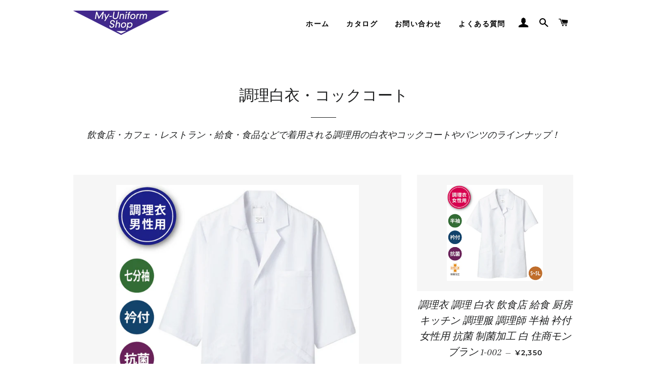

--- FILE ---
content_type: text/html; charset=utf-8
request_url: https://my-unishop.jp/collections/hakui
body_size: 23250
content:
<!doctype html>
<html class="no-js" lang="ja">
<head>

  <!-- Basic page needs ================================================== -->
  <meta charset="utf-8">
  <meta http-equiv="X-UA-Compatible" content="IE=edge,chrome=1">

  

  <!-- Title and description ================================================== -->
  <title>
  調理白衣・コックコート &ndash; マイ−ユニフォーム ショップ
  </title>

  
  <meta name="description" content="飲食店・カフェ・レストラン・給食・食品などで着用される調理用の白衣やコックコートやパンツのラインナップ！">
  

  <!-- Helpers ================================================== -->
  <!-- /snippets/social-meta-tags.liquid -->




<meta property="og:site_name" content="マイ−ユニフォーム ショップ">
<meta property="og:url" content="https://my-unishop.jp/collections/hakui">
<meta property="og:title" content="調理白衣・コックコート">
<meta property="og:type" content="product.group">
<meta property="og:description" content="飲食店・カフェ・レストラン・給食・食品などで着用される調理用の白衣やコックコートやパンツのラインナップ！">

<meta property="og:image" content="http://my-unishop.jp/cdn/shop/collections/basichakui_bnr_1200x1200.jpg?v=1637119258">
<meta property="og:image:secure_url" content="https://my-unishop.jp/cdn/shop/collections/basichakui_bnr_1200x1200.jpg?v=1637119258">


<meta name="twitter:card" content="summary_large_image">
<meta name="twitter:title" content="調理白衣・コックコート">
<meta name="twitter:description" content="飲食店・カフェ・レストラン・給食・食品などで着用される調理用の白衣やコックコートやパンツのラインナップ！">

  <link rel="canonical" href="https://my-unishop.jp/collections/hakui">
  <meta name="viewport" content="width=device-width,initial-scale=1,shrink-to-fit=no">
  <meta name="theme-color" content="#1f2021">
  <style data-shopify>
  :root {
    --color-body-text: #1f2021;
    --color-body: #ffffff;
  }
</style>


  <!-- CSS ================================================== -->
  <link href="//my-unishop.jp/cdn/shop/t/3/assets/timber.scss.css?v=149299093102223553851759332150" rel="stylesheet" type="text/css" media="all" />
  <link href="//my-unishop.jp/cdn/shop/t/3/assets/theme.scss.css?v=115128497946198414491759332149" rel="stylesheet" type="text/css" media="all" />

  <!-- Sections ================================================== -->
  <script>
    window.theme = window.theme || {};
    theme.strings = {
      zoomClose: "閉じる (Esc)",
      zoomPrev: "前へ (Left arrow key)",
      zoomNext: "次へ (Right arrow key)",
      moneyFormat: "¥{{amount_no_decimals}}",
      addressError: "住所を調べる際にエラーが発生しました",
      addressNoResults: "その住所は見つかりませんでした",
      addressQueryLimit: "Google APIの使用量の制限を超えました。\u003ca href=\"https:\/\/developers.google.com\/maps\/premium\/usage-limits\"\u003eプレミアムプラン\u003c\/a\u003eへのアップグレードをご検討ください。",
      authError: "あなたのGoogle Mapsのアカウント認証で問題が発生しました。",
      cartEmpty: "カート内に商品がありません。",
      cartCookie: "カートを使うためにCookieを有効にする",
      cartSavings: "[savings]節約しました",
      productSlideLabel: "スライド [slide_number]\/[slide_max]。"
    };
    theme.settings = {
      cartType: "page",
      gridType: null
    };theme.backToCollection = {
        collection: {
          title: "調理白衣・コックコート",
          link: "https://my-unishop.jp/collections/hakui"
        }
      };
      sessionStorage.setItem("backToCollection", JSON.stringify(theme.backToCollection.collection));</script>

  <script src="//my-unishop.jp/cdn/shop/t/3/assets/jquery-2.2.3.min.js?v=58211863146907186831635823844" type="text/javascript"></script>

  <script src="//my-unishop.jp/cdn/shop/t/3/assets/lazysizes.min.js?v=155223123402716617051635823845" async="async"></script>

  <script src="//my-unishop.jp/cdn/shop/t/3/assets/theme.js?v=65529078462347578181635823857" defer="defer"></script>

  <!-- Header hook for plugins ================================================== -->
  <script>window.performance && window.performance.mark && window.performance.mark('shopify.content_for_header.start');</script><meta name="facebook-domain-verification" content="bw88j9qe8mxf9oido4stmbeii82gsx">
<meta name="google-site-verification" content="SZ3XdGoD3euHlJydonep2y4UrW99LhzOvAGquVh87so">
<meta id="shopify-digital-wallet" name="shopify-digital-wallet" content="/60881010934/digital_wallets/dialog">
<meta name="shopify-checkout-api-token" content="e4f314ec68be34466200b890858bdaa8">
<link rel="alternate" type="application/atom+xml" title="Feed" href="/collections/hakui.atom" />
<link rel="next" href="/collections/hakui?page=2">
<link rel="alternate" type="application/json+oembed" href="https://my-unishop.jp/collections/hakui.oembed">
<script async="async" src="/checkouts/internal/preloads.js?locale=ja-JP"></script>
<link rel="preconnect" href="https://shop.app" crossorigin="anonymous">
<script async="async" src="https://shop.app/checkouts/internal/preloads.js?locale=ja-JP&shop_id=60881010934" crossorigin="anonymous"></script>
<script id="apple-pay-shop-capabilities" type="application/json">{"shopId":60881010934,"countryCode":"JP","currencyCode":"JPY","merchantCapabilities":["supports3DS"],"merchantId":"gid:\/\/shopify\/Shop\/60881010934","merchantName":"マイ−ユニフォーム ショップ","requiredBillingContactFields":["postalAddress","email","phone"],"requiredShippingContactFields":["postalAddress","email","phone"],"shippingType":"shipping","supportedNetworks":["visa","masterCard","amex","jcb","discover"],"total":{"type":"pending","label":"マイ−ユニフォーム ショップ","amount":"1.00"},"shopifyPaymentsEnabled":true,"supportsSubscriptions":true}</script>
<script id="shopify-features" type="application/json">{"accessToken":"e4f314ec68be34466200b890858bdaa8","betas":["rich-media-storefront-analytics"],"domain":"my-unishop.jp","predictiveSearch":false,"shopId":60881010934,"locale":"ja"}</script>
<script>var Shopify = Shopify || {};
Shopify.shop = "my-unishop.myshopify.com";
Shopify.locale = "ja";
Shopify.currency = {"active":"JPY","rate":"1.0"};
Shopify.country = "JP";
Shopify.theme = {"name":"Brooklyn","id":128570065142,"schema_name":"Brooklyn","schema_version":"17.7.0","theme_store_id":730,"role":"main"};
Shopify.theme.handle = "null";
Shopify.theme.style = {"id":null,"handle":null};
Shopify.cdnHost = "my-unishop.jp/cdn";
Shopify.routes = Shopify.routes || {};
Shopify.routes.root = "/";</script>
<script type="module">!function(o){(o.Shopify=o.Shopify||{}).modules=!0}(window);</script>
<script>!function(o){function n(){var o=[];function n(){o.push(Array.prototype.slice.apply(arguments))}return n.q=o,n}var t=o.Shopify=o.Shopify||{};t.loadFeatures=n(),t.autoloadFeatures=n()}(window);</script>
<script>
  window.ShopifyPay = window.ShopifyPay || {};
  window.ShopifyPay.apiHost = "shop.app\/pay";
  window.ShopifyPay.redirectState = null;
</script>
<script id="shop-js-analytics" type="application/json">{"pageType":"collection"}</script>
<script defer="defer" async type="module" src="//my-unishop.jp/cdn/shopifycloud/shop-js/modules/v2/client.init-shop-cart-sync_Cun6Ba8E.ja.esm.js"></script>
<script defer="defer" async type="module" src="//my-unishop.jp/cdn/shopifycloud/shop-js/modules/v2/chunk.common_DGWubyOB.esm.js"></script>
<script type="module">
  await import("//my-unishop.jp/cdn/shopifycloud/shop-js/modules/v2/client.init-shop-cart-sync_Cun6Ba8E.ja.esm.js");
await import("//my-unishop.jp/cdn/shopifycloud/shop-js/modules/v2/chunk.common_DGWubyOB.esm.js");

  window.Shopify.SignInWithShop?.initShopCartSync?.({"fedCMEnabled":true,"windoidEnabled":true});

</script>
<script>
  window.Shopify = window.Shopify || {};
  if (!window.Shopify.featureAssets) window.Shopify.featureAssets = {};
  window.Shopify.featureAssets['shop-js'] = {"shop-cart-sync":["modules/v2/client.shop-cart-sync_kpadWrR6.ja.esm.js","modules/v2/chunk.common_DGWubyOB.esm.js"],"init-fed-cm":["modules/v2/client.init-fed-cm_deEwcgdG.ja.esm.js","modules/v2/chunk.common_DGWubyOB.esm.js"],"shop-button":["modules/v2/client.shop-button_Bgl7Akkx.ja.esm.js","modules/v2/chunk.common_DGWubyOB.esm.js"],"shop-cash-offers":["modules/v2/client.shop-cash-offers_CGfJizyJ.ja.esm.js","modules/v2/chunk.common_DGWubyOB.esm.js","modules/v2/chunk.modal_Ba7vk6QP.esm.js"],"init-windoid":["modules/v2/client.init-windoid_DLaIoEuB.ja.esm.js","modules/v2/chunk.common_DGWubyOB.esm.js"],"shop-toast-manager":["modules/v2/client.shop-toast-manager_BZdAlEPY.ja.esm.js","modules/v2/chunk.common_DGWubyOB.esm.js"],"init-shop-email-lookup-coordinator":["modules/v2/client.init-shop-email-lookup-coordinator_BxGPdBrh.ja.esm.js","modules/v2/chunk.common_DGWubyOB.esm.js"],"init-shop-cart-sync":["modules/v2/client.init-shop-cart-sync_Cun6Ba8E.ja.esm.js","modules/v2/chunk.common_DGWubyOB.esm.js"],"avatar":["modules/v2/client.avatar_BTnouDA3.ja.esm.js"],"pay-button":["modules/v2/client.pay-button_iRJggQYg.ja.esm.js","modules/v2/chunk.common_DGWubyOB.esm.js"],"init-customer-accounts":["modules/v2/client.init-customer-accounts_BbQrQ-BF.ja.esm.js","modules/v2/client.shop-login-button_CXxZBmJa.ja.esm.js","modules/v2/chunk.common_DGWubyOB.esm.js","modules/v2/chunk.modal_Ba7vk6QP.esm.js"],"init-shop-for-new-customer-accounts":["modules/v2/client.init-shop-for-new-customer-accounts_48e-446J.ja.esm.js","modules/v2/client.shop-login-button_CXxZBmJa.ja.esm.js","modules/v2/chunk.common_DGWubyOB.esm.js","modules/v2/chunk.modal_Ba7vk6QP.esm.js"],"shop-login-button":["modules/v2/client.shop-login-button_CXxZBmJa.ja.esm.js","modules/v2/chunk.common_DGWubyOB.esm.js","modules/v2/chunk.modal_Ba7vk6QP.esm.js"],"init-customer-accounts-sign-up":["modules/v2/client.init-customer-accounts-sign-up_Bb65hYMR.ja.esm.js","modules/v2/client.shop-login-button_CXxZBmJa.ja.esm.js","modules/v2/chunk.common_DGWubyOB.esm.js","modules/v2/chunk.modal_Ba7vk6QP.esm.js"],"shop-follow-button":["modules/v2/client.shop-follow-button_BO2OQvUT.ja.esm.js","modules/v2/chunk.common_DGWubyOB.esm.js","modules/v2/chunk.modal_Ba7vk6QP.esm.js"],"checkout-modal":["modules/v2/client.checkout-modal__QRFVvMA.ja.esm.js","modules/v2/chunk.common_DGWubyOB.esm.js","modules/v2/chunk.modal_Ba7vk6QP.esm.js"],"lead-capture":["modules/v2/client.lead-capture_Be4qr8sG.ja.esm.js","modules/v2/chunk.common_DGWubyOB.esm.js","modules/v2/chunk.modal_Ba7vk6QP.esm.js"],"shop-login":["modules/v2/client.shop-login_BCaq99Td.ja.esm.js","modules/v2/chunk.common_DGWubyOB.esm.js","modules/v2/chunk.modal_Ba7vk6QP.esm.js"],"payment-terms":["modules/v2/client.payment-terms_C-1Cu6jg.ja.esm.js","modules/v2/chunk.common_DGWubyOB.esm.js","modules/v2/chunk.modal_Ba7vk6QP.esm.js"]};
</script>
<script>(function() {
  var isLoaded = false;
  function asyncLoad() {
    if (isLoaded) return;
    isLoaded = true;
    var urls = ["https:\/\/omnisnippet1.com\/inShop\/Embed\/shopify.js?shop=my-unishop.myshopify.com"];
    for (var i = 0; i < urls.length; i++) {
      var s = document.createElement('script');
      s.type = 'text/javascript';
      s.async = true;
      s.src = urls[i];
      var x = document.getElementsByTagName('script')[0];
      x.parentNode.insertBefore(s, x);
    }
  };
  if(window.attachEvent) {
    window.attachEvent('onload', asyncLoad);
  } else {
    window.addEventListener('load', asyncLoad, false);
  }
})();</script>
<script id="__st">var __st={"a":60881010934,"offset":32400,"reqid":"5a147977-7cf4-438e-b3e7-9fd599b503fe-1768731279","pageurl":"my-unishop.jp\/collections\/hakui","u":"2769dbb31e41","p":"collection","rtyp":"collection","rid":386362212598};</script>
<script>window.ShopifyPaypalV4VisibilityTracking = true;</script>
<script id="captcha-bootstrap">!function(){'use strict';const t='contact',e='account',n='new_comment',o=[[t,t],['blogs',n],['comments',n],[t,'customer']],c=[[e,'customer_login'],[e,'guest_login'],[e,'recover_customer_password'],[e,'create_customer']],r=t=>t.map((([t,e])=>`form[action*='/${t}']:not([data-nocaptcha='true']) input[name='form_type'][value='${e}']`)).join(','),a=t=>()=>t?[...document.querySelectorAll(t)].map((t=>t.form)):[];function s(){const t=[...o],e=r(t);return a(e)}const i='password',u='form_key',d=['recaptcha-v3-token','g-recaptcha-response','h-captcha-response',i],f=()=>{try{return window.sessionStorage}catch{return}},m='__shopify_v',_=t=>t.elements[u];function p(t,e,n=!1){try{const o=window.sessionStorage,c=JSON.parse(o.getItem(e)),{data:r}=function(t){const{data:e,action:n}=t;return t[m]||n?{data:e,action:n}:{data:t,action:n}}(c);for(const[e,n]of Object.entries(r))t.elements[e]&&(t.elements[e].value=n);n&&o.removeItem(e)}catch(o){console.error('form repopulation failed',{error:o})}}const l='form_type',E='cptcha';function T(t){t.dataset[E]=!0}const w=window,h=w.document,L='Shopify',v='ce_forms',y='captcha';let A=!1;((t,e)=>{const n=(g='f06e6c50-85a8-45c8-87d0-21a2b65856fe',I='https://cdn.shopify.com/shopifycloud/storefront-forms-hcaptcha/ce_storefront_forms_captcha_hcaptcha.v1.5.2.iife.js',D={infoText:'hCaptchaによる保護',privacyText:'プライバシー',termsText:'利用規約'},(t,e,n)=>{const o=w[L][v],c=o.bindForm;if(c)return c(t,g,e,D).then(n);var r;o.q.push([[t,g,e,D],n]),r=I,A||(h.body.append(Object.assign(h.createElement('script'),{id:'captcha-provider',async:!0,src:r})),A=!0)});var g,I,D;w[L]=w[L]||{},w[L][v]=w[L][v]||{},w[L][v].q=[],w[L][y]=w[L][y]||{},w[L][y].protect=function(t,e){n(t,void 0,e),T(t)},Object.freeze(w[L][y]),function(t,e,n,w,h,L){const[v,y,A,g]=function(t,e,n){const i=e?o:[],u=t?c:[],d=[...i,...u],f=r(d),m=r(i),_=r(d.filter((([t,e])=>n.includes(e))));return[a(f),a(m),a(_),s()]}(w,h,L),I=t=>{const e=t.target;return e instanceof HTMLFormElement?e:e&&e.form},D=t=>v().includes(t);t.addEventListener('submit',(t=>{const e=I(t);if(!e)return;const n=D(e)&&!e.dataset.hcaptchaBound&&!e.dataset.recaptchaBound,o=_(e),c=g().includes(e)&&(!o||!o.value);(n||c)&&t.preventDefault(),c&&!n&&(function(t){try{if(!f())return;!function(t){const e=f();if(!e)return;const n=_(t);if(!n)return;const o=n.value;o&&e.removeItem(o)}(t);const e=Array.from(Array(32),(()=>Math.random().toString(36)[2])).join('');!function(t,e){_(t)||t.append(Object.assign(document.createElement('input'),{type:'hidden',name:u})),t.elements[u].value=e}(t,e),function(t,e){const n=f();if(!n)return;const o=[...t.querySelectorAll(`input[type='${i}']`)].map((({name:t})=>t)),c=[...d,...o],r={};for(const[a,s]of new FormData(t).entries())c.includes(a)||(r[a]=s);n.setItem(e,JSON.stringify({[m]:1,action:t.action,data:r}))}(t,e)}catch(e){console.error('failed to persist form',e)}}(e),e.submit())}));const S=(t,e)=>{t&&!t.dataset[E]&&(n(t,e.some((e=>e===t))),T(t))};for(const o of['focusin','change'])t.addEventListener(o,(t=>{const e=I(t);D(e)&&S(e,y())}));const B=e.get('form_key'),M=e.get(l),P=B&&M;t.addEventListener('DOMContentLoaded',(()=>{const t=y();if(P)for(const e of t)e.elements[l].value===M&&p(e,B);[...new Set([...A(),...v().filter((t=>'true'===t.dataset.shopifyCaptcha))])].forEach((e=>S(e,t)))}))}(h,new URLSearchParams(w.location.search),n,t,e,['guest_login'])})(!0,!0)}();</script>
<script integrity="sha256-4kQ18oKyAcykRKYeNunJcIwy7WH5gtpwJnB7kiuLZ1E=" data-source-attribution="shopify.loadfeatures" defer="defer" src="//my-unishop.jp/cdn/shopifycloud/storefront/assets/storefront/load_feature-a0a9edcb.js" crossorigin="anonymous"></script>
<script crossorigin="anonymous" defer="defer" src="//my-unishop.jp/cdn/shopifycloud/storefront/assets/shopify_pay/storefront-65b4c6d7.js?v=20250812"></script>
<script data-source-attribution="shopify.dynamic_checkout.dynamic.init">var Shopify=Shopify||{};Shopify.PaymentButton=Shopify.PaymentButton||{isStorefrontPortableWallets:!0,init:function(){window.Shopify.PaymentButton.init=function(){};var t=document.createElement("script");t.src="https://my-unishop.jp/cdn/shopifycloud/portable-wallets/latest/portable-wallets.ja.js",t.type="module",document.head.appendChild(t)}};
</script>
<script data-source-attribution="shopify.dynamic_checkout.buyer_consent">
  function portableWalletsHideBuyerConsent(e){var t=document.getElementById("shopify-buyer-consent"),n=document.getElementById("shopify-subscription-policy-button");t&&n&&(t.classList.add("hidden"),t.setAttribute("aria-hidden","true"),n.removeEventListener("click",e))}function portableWalletsShowBuyerConsent(e){var t=document.getElementById("shopify-buyer-consent"),n=document.getElementById("shopify-subscription-policy-button");t&&n&&(t.classList.remove("hidden"),t.removeAttribute("aria-hidden"),n.addEventListener("click",e))}window.Shopify?.PaymentButton&&(window.Shopify.PaymentButton.hideBuyerConsent=portableWalletsHideBuyerConsent,window.Shopify.PaymentButton.showBuyerConsent=portableWalletsShowBuyerConsent);
</script>
<script data-source-attribution="shopify.dynamic_checkout.cart.bootstrap">document.addEventListener("DOMContentLoaded",(function(){function t(){return document.querySelector("shopify-accelerated-checkout-cart, shopify-accelerated-checkout")}if(t())Shopify.PaymentButton.init();else{new MutationObserver((function(e,n){t()&&(Shopify.PaymentButton.init(),n.disconnect())})).observe(document.body,{childList:!0,subtree:!0})}}));
</script>
<link id="shopify-accelerated-checkout-styles" rel="stylesheet" media="screen" href="https://my-unishop.jp/cdn/shopifycloud/portable-wallets/latest/accelerated-checkout-backwards-compat.css" crossorigin="anonymous">
<style id="shopify-accelerated-checkout-cart">
        #shopify-buyer-consent {
  margin-top: 1em;
  display: inline-block;
  width: 100%;
}

#shopify-buyer-consent.hidden {
  display: none;
}

#shopify-subscription-policy-button {
  background: none;
  border: none;
  padding: 0;
  text-decoration: underline;
  font-size: inherit;
  cursor: pointer;
}

#shopify-subscription-policy-button::before {
  box-shadow: none;
}

      </style>

<script>window.performance && window.performance.mark && window.performance.mark('shopify.content_for_header.end');</script>

  <script src="//my-unishop.jp/cdn/shop/t/3/assets/modernizr.min.js?v=21391054748206432451635823845" type="text/javascript"></script>

  
  


<script>
	var Globo = Globo || {};
    var globoFormbuilderRecaptchaInit = function(){};
    Globo.FormBuilder = Globo.FormBuilder || {};
    Globo.FormBuilder.url = "https://form.globosoftware.net";
    Globo.FormBuilder.shop = {
        settings : {
            reCaptcha : {
                siteKey : ''
            },
            hideWaterMark : false,
            encryptionFormId : true,
            copyright: 'Powered by Globo <a href="https://apps.shopify.com/form-builder-contact-form" target="_blank">Form</a>'
        },
        pricing:{
            features:{
                fileUpload : 2,
                removeCopyright : false,
                bulkOrderForm: false,
                cartForm: false,
            }
        },
        configuration: {
            money_format:  "¥{{amount_no_decimals}}"
        },
        encryption_form_id : true
    };
    Globo.FormBuilder.forms = [];

    
    Globo.FormBuilder.page = {
        title : document.title,
        href : window.location.href,
        type: "collection"
    };
    Globo.FormBuilder.assetFormUrls = [];
            Globo.FormBuilder.assetFormUrls[64697] = "//my-unishop.jp/cdn/shop/t/3/assets/globo.formbuilder.data.64697.js?v=72769799028904626471637397162";
            
</script>

<link rel="preload" href="//my-unishop.jp/cdn/shop/t/3/assets/globo.formbuilder.css?v=30470865796797825451637397171" as="style" onload="this.onload=null;this.rel='stylesheet'">
<noscript><link rel="stylesheet" href="//my-unishop.jp/cdn/shop/t/3/assets/globo.formbuilder.css?v=30470865796797825451637397171"></noscript>


<script>
    Globo.FormBuilder.__webpack_public_path__ = "//my-unishop.jp/cdn/shop/t/3/assets/"
</script>
<script src="//my-unishop.jp/cdn/shop/t/3/assets/globo.formbuilder.index.js?v=164412245162060943671637397167" defer></script>

<link href="https://monorail-edge.shopifysvc.com" rel="dns-prefetch">
<script>(function(){if ("sendBeacon" in navigator && "performance" in window) {try {var session_token_from_headers = performance.getEntriesByType('navigation')[0].serverTiming.find(x => x.name == '_s').description;} catch {var session_token_from_headers = undefined;}var session_cookie_matches = document.cookie.match(/_shopify_s=([^;]*)/);var session_token_from_cookie = session_cookie_matches && session_cookie_matches.length === 2 ? session_cookie_matches[1] : "";var session_token = session_token_from_headers || session_token_from_cookie || "";function handle_abandonment_event(e) {var entries = performance.getEntries().filter(function(entry) {return /monorail-edge.shopifysvc.com/.test(entry.name);});if (!window.abandonment_tracked && entries.length === 0) {window.abandonment_tracked = true;var currentMs = Date.now();var navigation_start = performance.timing.navigationStart;var payload = {shop_id: 60881010934,url: window.location.href,navigation_start,duration: currentMs - navigation_start,session_token,page_type: "collection"};window.navigator.sendBeacon("https://monorail-edge.shopifysvc.com/v1/produce", JSON.stringify({schema_id: "online_store_buyer_site_abandonment/1.1",payload: payload,metadata: {event_created_at_ms: currentMs,event_sent_at_ms: currentMs}}));}}window.addEventListener('pagehide', handle_abandonment_event);}}());</script>
<script id="web-pixels-manager-setup">(function e(e,d,r,n,o){if(void 0===o&&(o={}),!Boolean(null===(a=null===(i=window.Shopify)||void 0===i?void 0:i.analytics)||void 0===a?void 0:a.replayQueue)){var i,a;window.Shopify=window.Shopify||{};var t=window.Shopify;t.analytics=t.analytics||{};var s=t.analytics;s.replayQueue=[],s.publish=function(e,d,r){return s.replayQueue.push([e,d,r]),!0};try{self.performance.mark("wpm:start")}catch(e){}var l=function(){var e={modern:/Edge?\/(1{2}[4-9]|1[2-9]\d|[2-9]\d{2}|\d{4,})\.\d+(\.\d+|)|Firefox\/(1{2}[4-9]|1[2-9]\d|[2-9]\d{2}|\d{4,})\.\d+(\.\d+|)|Chrom(ium|e)\/(9{2}|\d{3,})\.\d+(\.\d+|)|(Maci|X1{2}).+ Version\/(15\.\d+|(1[6-9]|[2-9]\d|\d{3,})\.\d+)([,.]\d+|)( \(\w+\)|)( Mobile\/\w+|) Safari\/|Chrome.+OPR\/(9{2}|\d{3,})\.\d+\.\d+|(CPU[ +]OS|iPhone[ +]OS|CPU[ +]iPhone|CPU IPhone OS|CPU iPad OS)[ +]+(15[._]\d+|(1[6-9]|[2-9]\d|\d{3,})[._]\d+)([._]\d+|)|Android:?[ /-](13[3-9]|1[4-9]\d|[2-9]\d{2}|\d{4,})(\.\d+|)(\.\d+|)|Android.+Firefox\/(13[5-9]|1[4-9]\d|[2-9]\d{2}|\d{4,})\.\d+(\.\d+|)|Android.+Chrom(ium|e)\/(13[3-9]|1[4-9]\d|[2-9]\d{2}|\d{4,})\.\d+(\.\d+|)|SamsungBrowser\/([2-9]\d|\d{3,})\.\d+/,legacy:/Edge?\/(1[6-9]|[2-9]\d|\d{3,})\.\d+(\.\d+|)|Firefox\/(5[4-9]|[6-9]\d|\d{3,})\.\d+(\.\d+|)|Chrom(ium|e)\/(5[1-9]|[6-9]\d|\d{3,})\.\d+(\.\d+|)([\d.]+$|.*Safari\/(?![\d.]+ Edge\/[\d.]+$))|(Maci|X1{2}).+ Version\/(10\.\d+|(1[1-9]|[2-9]\d|\d{3,})\.\d+)([,.]\d+|)( \(\w+\)|)( Mobile\/\w+|) Safari\/|Chrome.+OPR\/(3[89]|[4-9]\d|\d{3,})\.\d+\.\d+|(CPU[ +]OS|iPhone[ +]OS|CPU[ +]iPhone|CPU IPhone OS|CPU iPad OS)[ +]+(10[._]\d+|(1[1-9]|[2-9]\d|\d{3,})[._]\d+)([._]\d+|)|Android:?[ /-](13[3-9]|1[4-9]\d|[2-9]\d{2}|\d{4,})(\.\d+|)(\.\d+|)|Mobile Safari.+OPR\/([89]\d|\d{3,})\.\d+\.\d+|Android.+Firefox\/(13[5-9]|1[4-9]\d|[2-9]\d{2}|\d{4,})\.\d+(\.\d+|)|Android.+Chrom(ium|e)\/(13[3-9]|1[4-9]\d|[2-9]\d{2}|\d{4,})\.\d+(\.\d+|)|Android.+(UC? ?Browser|UCWEB|U3)[ /]?(15\.([5-9]|\d{2,})|(1[6-9]|[2-9]\d|\d{3,})\.\d+)\.\d+|SamsungBrowser\/(5\.\d+|([6-9]|\d{2,})\.\d+)|Android.+MQ{2}Browser\/(14(\.(9|\d{2,})|)|(1[5-9]|[2-9]\d|\d{3,})(\.\d+|))(\.\d+|)|K[Aa][Ii]OS\/(3\.\d+|([4-9]|\d{2,})\.\d+)(\.\d+|)/},d=e.modern,r=e.legacy,n=navigator.userAgent;return n.match(d)?"modern":n.match(r)?"legacy":"unknown"}(),u="modern"===l?"modern":"legacy",c=(null!=n?n:{modern:"",legacy:""})[u],f=function(e){return[e.baseUrl,"/wpm","/b",e.hashVersion,"modern"===e.buildTarget?"m":"l",".js"].join("")}({baseUrl:d,hashVersion:r,buildTarget:u}),m=function(e){var d=e.version,r=e.bundleTarget,n=e.surface,o=e.pageUrl,i=e.monorailEndpoint;return{emit:function(e){var a=e.status,t=e.errorMsg,s=(new Date).getTime(),l=JSON.stringify({metadata:{event_sent_at_ms:s},events:[{schema_id:"web_pixels_manager_load/3.1",payload:{version:d,bundle_target:r,page_url:o,status:a,surface:n,error_msg:t},metadata:{event_created_at_ms:s}}]});if(!i)return console&&console.warn&&console.warn("[Web Pixels Manager] No Monorail endpoint provided, skipping logging."),!1;try{return self.navigator.sendBeacon.bind(self.navigator)(i,l)}catch(e){}var u=new XMLHttpRequest;try{return u.open("POST",i,!0),u.setRequestHeader("Content-Type","text/plain"),u.send(l),!0}catch(e){return console&&console.warn&&console.warn("[Web Pixels Manager] Got an unhandled error while logging to Monorail."),!1}}}}({version:r,bundleTarget:l,surface:e.surface,pageUrl:self.location.href,monorailEndpoint:e.monorailEndpoint});try{o.browserTarget=l,function(e){var d=e.src,r=e.async,n=void 0===r||r,o=e.onload,i=e.onerror,a=e.sri,t=e.scriptDataAttributes,s=void 0===t?{}:t,l=document.createElement("script"),u=document.querySelector("head"),c=document.querySelector("body");if(l.async=n,l.src=d,a&&(l.integrity=a,l.crossOrigin="anonymous"),s)for(var f in s)if(Object.prototype.hasOwnProperty.call(s,f))try{l.dataset[f]=s[f]}catch(e){}if(o&&l.addEventListener("load",o),i&&l.addEventListener("error",i),u)u.appendChild(l);else{if(!c)throw new Error("Did not find a head or body element to append the script");c.appendChild(l)}}({src:f,async:!0,onload:function(){if(!function(){var e,d;return Boolean(null===(d=null===(e=window.Shopify)||void 0===e?void 0:e.analytics)||void 0===d?void 0:d.initialized)}()){var d=window.webPixelsManager.init(e)||void 0;if(d){var r=window.Shopify.analytics;r.replayQueue.forEach((function(e){var r=e[0],n=e[1],o=e[2];d.publishCustomEvent(r,n,o)})),r.replayQueue=[],r.publish=d.publishCustomEvent,r.visitor=d.visitor,r.initialized=!0}}},onerror:function(){return m.emit({status:"failed",errorMsg:"".concat(f," has failed to load")})},sri:function(e){var d=/^sha384-[A-Za-z0-9+/=]+$/;return"string"==typeof e&&d.test(e)}(c)?c:"",scriptDataAttributes:o}),m.emit({status:"loading"})}catch(e){m.emit({status:"failed",errorMsg:(null==e?void 0:e.message)||"Unknown error"})}}})({shopId: 60881010934,storefrontBaseUrl: "https://my-unishop.jp",extensionsBaseUrl: "https://extensions.shopifycdn.com/cdn/shopifycloud/web-pixels-manager",monorailEndpoint: "https://monorail-edge.shopifysvc.com/unstable/produce_batch",surface: "storefront-renderer",enabledBetaFlags: ["2dca8a86"],webPixelsConfigList: [{"id":"485720310","configuration":"{\"config\":\"{\\\"pixel_id\\\":\\\"G-PWEJW27JK0\\\",\\\"target_country\\\":\\\"JP\\\",\\\"gtag_events\\\":[{\\\"type\\\":\\\"begin_checkout\\\",\\\"action_label\\\":[\\\"G-PWEJW27JK0\\\",\\\"AW-1044154924\\\/tv93CK_ztYgDEKyU8vED\\\"]},{\\\"type\\\":\\\"search\\\",\\\"action_label\\\":[\\\"G-PWEJW27JK0\\\",\\\"AW-1044154924\\\/HR0OCLLztYgDEKyU8vED\\\"]},{\\\"type\\\":\\\"view_item\\\",\\\"action_label\\\":[\\\"G-PWEJW27JK0\\\",\\\"AW-1044154924\\\/KzN3CKnztYgDEKyU8vED\\\",\\\"MC-X28S82SHQF\\\"]},{\\\"type\\\":\\\"purchase\\\",\\\"action_label\\\":[\\\"G-PWEJW27JK0\\\",\\\"AW-1044154924\\\/rk5RCKbztYgDEKyU8vED\\\",\\\"MC-X28S82SHQF\\\"]},{\\\"type\\\":\\\"page_view\\\",\\\"action_label\\\":[\\\"G-PWEJW27JK0\\\",\\\"AW-1044154924\\\/-HnwCKPztYgDEKyU8vED\\\",\\\"MC-X28S82SHQF\\\"]},{\\\"type\\\":\\\"add_payment_info\\\",\\\"action_label\\\":[\\\"G-PWEJW27JK0\\\",\\\"AW-1044154924\\\/9VNpCLXztYgDEKyU8vED\\\"]},{\\\"type\\\":\\\"add_to_cart\\\",\\\"action_label\\\":[\\\"G-PWEJW27JK0\\\",\\\"AW-1044154924\\\/S40UCKzztYgDEKyU8vED\\\"]}],\\\"enable_monitoring_mode\\\":false}\"}","eventPayloadVersion":"v1","runtimeContext":"OPEN","scriptVersion":"b2a88bafab3e21179ed38636efcd8a93","type":"APP","apiClientId":1780363,"privacyPurposes":[],"dataSharingAdjustments":{"protectedCustomerApprovalScopes":["read_customer_address","read_customer_email","read_customer_name","read_customer_personal_data","read_customer_phone"]}},{"id":"193691894","configuration":"{\"pixel_id\":\"1112150412655883\",\"pixel_type\":\"facebook_pixel\",\"metaapp_system_user_token\":\"-\"}","eventPayloadVersion":"v1","runtimeContext":"OPEN","scriptVersion":"ca16bc87fe92b6042fbaa3acc2fbdaa6","type":"APP","apiClientId":2329312,"privacyPurposes":["ANALYTICS","MARKETING","SALE_OF_DATA"],"dataSharingAdjustments":{"protectedCustomerApprovalScopes":["read_customer_address","read_customer_email","read_customer_name","read_customer_personal_data","read_customer_phone"]}},{"id":"85754102","eventPayloadVersion":"v1","runtimeContext":"LAX","scriptVersion":"1","type":"CUSTOM","privacyPurposes":["ANALYTICS"],"name":"Google Analytics tag (migrated)"},{"id":"shopify-app-pixel","configuration":"{}","eventPayloadVersion":"v1","runtimeContext":"STRICT","scriptVersion":"0450","apiClientId":"shopify-pixel","type":"APP","privacyPurposes":["ANALYTICS","MARKETING"]},{"id":"shopify-custom-pixel","eventPayloadVersion":"v1","runtimeContext":"LAX","scriptVersion":"0450","apiClientId":"shopify-pixel","type":"CUSTOM","privacyPurposes":["ANALYTICS","MARKETING"]}],isMerchantRequest: false,initData: {"shop":{"name":"マイ−ユニフォーム ショップ","paymentSettings":{"currencyCode":"JPY"},"myshopifyDomain":"my-unishop.myshopify.com","countryCode":"JP","storefrontUrl":"https:\/\/my-unishop.jp"},"customer":null,"cart":null,"checkout":null,"productVariants":[],"purchasingCompany":null},},"https://my-unishop.jp/cdn","fcfee988w5aeb613cpc8e4bc33m6693e112",{"modern":"","legacy":""},{"shopId":"60881010934","storefrontBaseUrl":"https:\/\/my-unishop.jp","extensionBaseUrl":"https:\/\/extensions.shopifycdn.com\/cdn\/shopifycloud\/web-pixels-manager","surface":"storefront-renderer","enabledBetaFlags":"[\"2dca8a86\"]","isMerchantRequest":"false","hashVersion":"fcfee988w5aeb613cpc8e4bc33m6693e112","publish":"custom","events":"[[\"page_viewed\",{}],[\"collection_viewed\",{\"collection\":{\"id\":\"386362212598\",\"title\":\"調理白衣・コックコート\",\"productVariants\":[{\"price\":{\"amount\":2650.0,\"currencyCode\":\"JPY\"},\"product\":{\"title\":\"調理 白衣 厨房 調理衣 飲食店 調理服 調理師 給食 食品 和食 割烹 日本料理 レストラン 七部袖 衿付 男性用 抗菌 制菌加工 白 住商モンブラン 1-607\",\"vendor\":\"マイ−ユニフォーム ショップ\",\"id\":\"7435381178614\",\"untranslatedTitle\":\"調理 白衣 厨房 調理衣 飲食店 調理服 調理師 給食 食品 和食 割烹 日本料理 レストラン 七部袖 衿付 男性用 抗菌 制菌加工 白 住商モンブラン 1-607\",\"url\":\"\/products\/1-607\",\"type\":\"白衣\"},\"id\":\"41985572012278\",\"image\":{\"src\":\"\/\/my-unishop.jp\/cdn\/shop\/products\/1-607-w.jpg?v=1636008683\"},\"sku\":\"1-607-S\",\"title\":\"S\",\"untranslatedTitle\":\"S\"},{\"price\":{\"amount\":2350.0,\"currencyCode\":\"JPY\"},\"product\":{\"title\":\"調理衣 調理 白衣 飲食店 給食 厨房 キッチン 調理服 調理師 半袖 衿付 女性用 抗菌 制菌加工 白 住商モンブラン 1-002\",\"vendor\":\"マイ−ユニフォーム ショップ\",\"id\":\"7435332288758\",\"untranslatedTitle\":\"調理衣 調理 白衣 飲食店 給食 厨房 キッチン 調理服 調理師 半袖 衿付 女性用 抗菌 制菌加工 白 住商モンブラン 1-002\",\"url\":\"\/products\/1-002\",\"type\":\"白衣\"},\"id\":\"41985046315254\",\"image\":{\"src\":\"\/\/my-unishop.jp\/cdn\/shop\/products\/1-002-w.jpg?v=1636000603\"},\"sku\":\"1-002-S\",\"title\":\"S\",\"untranslatedTitle\":\"S\"},{\"price\":{\"amount\":2460.0,\"currencyCode\":\"JPY\"},\"product\":{\"title\":\"調理衣 調理 白衣 飲食店 給食 厨房 キッチン 調理服 調理師 長袖 ゴム入り 衿付 女性用 抗菌 制菌加工 白 住商モンブラン 1-001\",\"vendor\":\"マイ−ユニフォーム ショップ\",\"id\":\"7431135068406\",\"untranslatedTitle\":\"調理衣 調理 白衣 飲食店 給食 厨房 キッチン 調理服 調理師 長袖 ゴム入り 衿付 女性用 抗菌 制菌加工 白 住商モンブラン 1-001\",\"url\":\"\/products\/1-001\",\"type\":\"白衣\"},\"id\":\"41975605068022\",\"image\":{\"src\":\"\/\/my-unishop.jp\/cdn\/shop\/products\/1-001-w.jpg?v=1635824981\"},\"sku\":\"1-001-S\",\"title\":\"S\",\"untranslatedTitle\":\"S\"},{\"price\":{\"amount\":2590.0,\"currencyCode\":\"JPY\"},\"product\":{\"title\":\"調理 白衣 厨房 調理衣 飲食店 調理服 調理師 給食 食品 和食 割烹 日本料理 レストラン 七部袖 衿なし 男性用 抗菌 制菌加工 白 住商モンブラン 1-617\",\"vendor\":\"マイ−ユニフォーム ショップ\",\"id\":\"7435395530998\",\"untranslatedTitle\":\"調理 白衣 厨房 調理衣 飲食店 調理服 調理師 給食 食品 和食 割烹 日本料理 レストラン 七部袖 衿なし 男性用 抗菌 制菌加工 白 住商モンブラン 1-617\",\"url\":\"\/products\/1-617\",\"type\":\"白衣\"},\"id\":\"41985601143030\",\"image\":{\"src\":\"\/\/my-unishop.jp\/cdn\/shop\/products\/1-617-w.jpg?v=1636010253\"},\"sku\":\"1-617-S\",\"title\":\"S\",\"untranslatedTitle\":\"S\"},{\"price\":{\"amount\":2350.0,\"currencyCode\":\"JPY\"},\"product\":{\"title\":\"調理 白衣 厨房 調理衣 飲食店 調理服 調理師 給食 食品 和食 割烹 日本料理 レストラン 半袖 衿なし 男性用 抗菌 制菌加工 白 住商モンブラン 1-612\",\"vendor\":\"マイ−ユニフォーム ショップ\",\"id\":\"7435389599990\",\"untranslatedTitle\":\"調理 白衣 厨房 調理衣 飲食店 調理服 調理師 給食 食品 和食 割烹 日本料理 レストラン 半袖 衿なし 男性用 抗菌 制菌加工 白 住商モンブラン 1-612\",\"url\":\"\/products\/1-612\",\"type\":\"白衣\"},\"id\":\"41985594458358\",\"image\":{\"src\":\"\/\/my-unishop.jp\/cdn\/shop\/products\/1-612-w.jpg?v=1636009868\"},\"sku\":\"1-612-S\",\"title\":\"S\",\"untranslatedTitle\":\"S\"},{\"price\":{\"amount\":2350.0,\"currencyCode\":\"JPY\"},\"product\":{\"title\":\"調理衣 調理 白衣 飲食店 給食 厨房 キッチン 調理服 調理師 長袖 ゴム入り 衿なし 女性用 抗菌 制菌加工 白 住商モンブラン 1-011\",\"vendor\":\"マイ−ユニフォーム ショップ\",\"id\":\"7462066782454\",\"untranslatedTitle\":\"調理衣 調理 白衣 飲食店 給食 厨房 キッチン 調理服 調理師 長袖 ゴム入り 衿なし 女性用 抗菌 制菌加工 白 住商モンブラン 1-011\",\"url\":\"\/products\/1-011\",\"type\":\"白衣\"},\"id\":\"42113988854006\",\"image\":{\"src\":\"\/\/my-unishop.jp\/cdn\/shop\/products\/1-011-w.jpg?v=1637553037\"},\"sku\":\"1-011-S\",\"title\":\"S\",\"untranslatedTitle\":\"S\"},{\"price\":{\"amount\":2590.0,\"currencyCode\":\"JPY\"},\"product\":{\"title\":\"調理 白衣 厨房 調理衣 飲食店 調理服 調理師 給食 食品 和食 割烹 日本料理 レストラン 長袖 ゴム入り 衿なし 男性用 抗菌 制菌加工 白 住商モンブラン 1-611\",\"vendor\":\"マイ−ユニフォーム ショップ\",\"id\":\"7435385766134\",\"untranslatedTitle\":\"調理 白衣 厨房 調理衣 飲食店 調理服 調理師 給食 食品 和食 割烹 日本料理 レストラン 長袖 ゴム入り 衿なし 男性用 抗菌 制菌加工 白 住商モンブラン 1-611\",\"url\":\"\/products\/1-611\",\"type\":\"白衣\"},\"id\":\"41985585742070\",\"image\":{\"src\":\"\/\/my-unishop.jp\/cdn\/shop\/products\/1-611-w.jpg?v=1636009437\"},\"sku\":\"1-611-S\",\"title\":\"S\",\"untranslatedTitle\":\"S\"},{\"price\":{\"amount\":5980.0,\"currencyCode\":\"JPY\"},\"product\":{\"title\":\"コックコート 調理 白衣 飲食店 シェフ パティシエ シェフコート 腕の動きがスムース 男女兼用 立体設計 スムースフィット アクションプリーツ ツイル素材 黒 6-1120 白 6-1121\",\"vendor\":\"マイ−ユニフォーム ショップ\",\"id\":\"7789294715126\",\"untranslatedTitle\":\"コックコート 調理 白衣 飲食店 シェフ パティシエ シェフコート 腕の動きがスムース 男女兼用 立体設計 スムースフィット アクションプリーツ ツイル素材 黒 6-1120 白 6-1121\",\"url\":\"\/products\/6-1120\",\"type\":\"コックコート\"},\"id\":\"44257119305974\",\"image\":{\"src\":\"\/\/my-unishop.jp\/cdn\/shop\/products\/6-1120_1.jpg?v=1660121016\"},\"sku\":\"6-1120-SS\",\"title\":\"黒 \/ SS\",\"untranslatedTitle\":\"黒 \/ SS\"},{\"price\":{\"amount\":2750.0,\"currencyCode\":\"JPY\"},\"product\":{\"title\":\"キャップ 帽子 たれ付き メッシュ ネット付き マスク掛け 食品 飲食 衛生 異物混入 耐塩素加工 漂白剤 色落ち 退色防止 消毒 洗濯 強い 制電 キレイをキープ 住商モンブラン 9-1370\",\"vendor\":\"マイ−ユニフォーム ショップ\",\"id\":\"7628556042486\",\"untranslatedTitle\":\"キャップ 帽子 たれ付き メッシュ ネット付き マスク掛け 食品 飲食 衛生 異物混入 耐塩素加工 漂白剤 色落ち 退色防止 消毒 洗濯 強い 制電 キレイをキープ 住商モンブラン 9-1370\",\"url\":\"\/products\/9-1370\",\"type\":\"帽子\"},\"id\":\"43055959179510\",\"image\":{\"src\":\"\/\/my-unishop.jp\/cdn\/shop\/products\/9-1370_9f795dd4-71b4-402b-9085-28964298fe3d.jpg?v=1649229171\"},\"sku\":\"9-1370\",\"title\":\"黒\",\"untranslatedTitle\":\"黒\"},{\"price\":{\"amount\":3250.0,\"currencyCode\":\"JPY\"},\"product\":{\"title\":\"エプロン  サロン 退色防止 腰下 前掛け ウエスト フィット 耐塩素加工 漂白剤 色落ち 消毒 洗濯 強い 制電 環境に優しい 飲食店 業務用 住商モンブラン 9-1600\",\"vendor\":\"マイ−ユニフォーム ショップ\",\"id\":\"7628552372470\",\"untranslatedTitle\":\"エプロン  サロン 退色防止 腰下 前掛け ウエスト フィット 耐塩素加工 漂白剤 色落ち 消毒 洗濯 強い 制電 環境に優しい 飲食店 業務用 住商モンブラン 9-1600\",\"url\":\"\/products\/9-1600\",\"type\":\"エプロン\"},\"id\":\"43055910650102\",\"image\":{\"src\":\"\/\/my-unishop.jp\/cdn\/shop\/products\/9-1600_9bc41bdc-0e50-412c-a76e-79d8f8f3c9f4.jpg?v=1649228704\"},\"sku\":\"9-1600\",\"title\":\"黒\",\"untranslatedTitle\":\"黒\"},{\"price\":{\"amount\":3390.0,\"currencyCode\":\"JPY\"},\"product\":{\"title\":\"エプロン 胸当て 退色防止 たすき掛け 耐塩素加工 漂白剤 色落ち 消毒 洗濯 強い 制電 環境に優しい 飲食店 業務用 住商モンブラン 5-890\",\"vendor\":\"マイ−ユニフォーム ショップ\",\"id\":\"7628551717110\",\"untranslatedTitle\":\"エプロン 胸当て 退色防止 たすき掛け 耐塩素加工 漂白剤 色落ち 消毒 洗濯 強い 制電 環境に優しい 飲食店 業務用 住商モンブラン 5-890\",\"url\":\"\/products\/5-890\",\"type\":\"エプロン\"},\"id\":\"43055833940214\",\"image\":{\"src\":\"\/\/my-unishop.jp\/cdn\/shop\/products\/5-890_02b96718-946c-4ac4-9681-403dbee8141d.jpg?v=1649228479\"},\"sku\":\"5-890\",\"title\":\"黒\",\"untranslatedTitle\":\"黒\"},{\"price\":{\"amount\":3360.0,\"currencyCode\":\"JPY\"},\"product\":{\"title\":\"調理 パンツ メンズ 男性用 ズボン 調理衣 白衣 飲食店 コック 厨房 キッチン 調理服 抗菌 白 コクラヤ 760-90\",\"vendor\":\"マイ−ユニフォーム ショップ\",\"id\":\"7442143740150\",\"untranslatedTitle\":\"調理 パンツ メンズ 男性用 ズボン 調理衣 白衣 飲食店 コック 厨房 キッチン 調理服 抗菌 白 コクラヤ 760-90\",\"url\":\"\/products\/760-90\",\"type\":\"白衣\"},\"id\":\"42037706457334\",\"image\":{\"src\":\"\/\/my-unishop.jp\/cdn\/shop\/products\/760-90-w.jpg?v=1636614859\"},\"sku\":\"760-90-70\",\"title\":\"70\",\"untranslatedTitle\":\"70\"}]}}]]"});</script><script>
  window.ShopifyAnalytics = window.ShopifyAnalytics || {};
  window.ShopifyAnalytics.meta = window.ShopifyAnalytics.meta || {};
  window.ShopifyAnalytics.meta.currency = 'JPY';
  var meta = {"products":[{"id":7435381178614,"gid":"gid:\/\/shopify\/Product\/7435381178614","vendor":"マイ−ユニフォーム ショップ","type":"白衣","handle":"1-607","variants":[{"id":41985572012278,"price":265000,"name":"調理 白衣 厨房 調理衣 飲食店 調理服 調理師 給食 食品 和食 割烹 日本料理 レストラン 七部袖 衿付 男性用 抗菌 制菌加工 白 住商モンブラン 1-607 - S","public_title":"S","sku":"1-607-S"},{"id":41985572045046,"price":265000,"name":"調理 白衣 厨房 調理衣 飲食店 調理服 調理師 給食 食品 和食 割烹 日本料理 レストラン 七部袖 衿付 男性用 抗菌 制菌加工 白 住商モンブラン 1-607 - M","public_title":"M","sku":"1-607-M"},{"id":41985572077814,"price":265000,"name":"調理 白衣 厨房 調理衣 飲食店 調理服 調理師 給食 食品 和食 割烹 日本料理 レストラン 七部袖 衿付 男性用 抗菌 制菌加工 白 住商モンブラン 1-607 - L","public_title":"L","sku":"1-607-L"},{"id":41985572110582,"price":265000,"name":"調理 白衣 厨房 調理衣 飲食店 調理服 調理師 給食 食品 和食 割烹 日本料理 レストラン 七部袖 衿付 男性用 抗菌 制菌加工 白 住商モンブラン 1-607 - LL","public_title":"LL","sku":"1-607-LL"},{"id":41985572143350,"price":265000,"name":"調理 白衣 厨房 調理衣 飲食店 調理服 調理師 給食 食品 和食 割烹 日本料理 レストラン 七部袖 衿付 男性用 抗菌 制菌加工 白 住商モンブラン 1-607 - 3L","public_title":"3L","sku":"1-607-3L"},{"id":41985572176118,"price":265000,"name":"調理 白衣 厨房 調理衣 飲食店 調理服 調理師 給食 食品 和食 割烹 日本料理 レストラン 七部袖 衿付 男性用 抗菌 制菌加工 白 住商モンブラン 1-607 - 4L","public_title":"4L","sku":"1-607-4L"},{"id":41985572208886,"price":265000,"name":"調理 白衣 厨房 調理衣 飲食店 調理服 調理師 給食 食品 和食 割烹 日本料理 レストラン 七部袖 衿付 男性用 抗菌 制菌加工 白 住商モンブラン 1-607 - 5L","public_title":"5L","sku":"1-607-5L"}],"remote":false},{"id":7435332288758,"gid":"gid:\/\/shopify\/Product\/7435332288758","vendor":"マイ−ユニフォーム ショップ","type":"白衣","handle":"1-002","variants":[{"id":41985046315254,"price":235000,"name":"調理衣 調理 白衣 飲食店 給食 厨房 キッチン 調理服 調理師 半袖 衿付 女性用 抗菌 制菌加工 白 住商モンブラン 1-002 - S","public_title":"S","sku":"1-002-S"},{"id":41985046348022,"price":235000,"name":"調理衣 調理 白衣 飲食店 給食 厨房 キッチン 調理服 調理師 半袖 衿付 女性用 抗菌 制菌加工 白 住商モンブラン 1-002 - M","public_title":"M","sku":"1-002-M"},{"id":41985046380790,"price":235000,"name":"調理衣 調理 白衣 飲食店 給食 厨房 キッチン 調理服 調理師 半袖 衿付 女性用 抗菌 制菌加工 白 住商モンブラン 1-002 - L","public_title":"L","sku":"1-002-L"},{"id":41985046413558,"price":235000,"name":"調理衣 調理 白衣 飲食店 給食 厨房 キッチン 調理服 調理師 半袖 衿付 女性用 抗菌 制菌加工 白 住商モンブラン 1-002 - LL","public_title":"LL","sku":"1-002-LL"},{"id":41985046446326,"price":235000,"name":"調理衣 調理 白衣 飲食店 給食 厨房 キッチン 調理服 調理師 半袖 衿付 女性用 抗菌 制菌加工 白 住商モンブラン 1-002 - 3L","public_title":"3L","sku":"1-002-3L"},{"id":41985046479094,"price":235000,"name":"調理衣 調理 白衣 飲食店 給食 厨房 キッチン 調理服 調理師 半袖 衿付 女性用 抗菌 制菌加工 白 住商モンブラン 1-002 - 4L","public_title":"4L","sku":"1-002-4L"},{"id":41985046511862,"price":235000,"name":"調理衣 調理 白衣 飲食店 給食 厨房 キッチン 調理服 調理師 半袖 衿付 女性用 抗菌 制菌加工 白 住商モンブラン 1-002 - 5L","public_title":"5L","sku":"1-002-5L"}],"remote":false},{"id":7431135068406,"gid":"gid:\/\/shopify\/Product\/7431135068406","vendor":"マイ−ユニフォーム ショップ","type":"白衣","handle":"1-001","variants":[{"id":41975605068022,"price":246000,"name":"調理衣 調理 白衣 飲食店 給食 厨房 キッチン 調理服 調理師 長袖 ゴム入り 衿付 女性用 抗菌 制菌加工 白 住商モンブラン 1-001 - S","public_title":"S","sku":"1-001-S"},{"id":41975605100790,"price":246000,"name":"調理衣 調理 白衣 飲食店 給食 厨房 キッチン 調理服 調理師 長袖 ゴム入り 衿付 女性用 抗菌 制菌加工 白 住商モンブラン 1-001 - M","public_title":"M","sku":"1-001-M"},{"id":41975605133558,"price":246000,"name":"調理衣 調理 白衣 飲食店 給食 厨房 キッチン 調理服 調理師 長袖 ゴム入り 衿付 女性用 抗菌 制菌加工 白 住商モンブラン 1-001 - L","public_title":"L","sku":"1-001-L"},{"id":41975605166326,"price":246000,"name":"調理衣 調理 白衣 飲食店 給食 厨房 キッチン 調理服 調理師 長袖 ゴム入り 衿付 女性用 抗菌 制菌加工 白 住商モンブラン 1-001 - LL","public_title":"LL","sku":"1-001-LL"},{"id":41975605199094,"price":246000,"name":"調理衣 調理 白衣 飲食店 給食 厨房 キッチン 調理服 調理師 長袖 ゴム入り 衿付 女性用 抗菌 制菌加工 白 住商モンブラン 1-001 - 3L","public_title":"3L","sku":"1-001-3L"},{"id":41975605231862,"price":246000,"name":"調理衣 調理 白衣 飲食店 給食 厨房 キッチン 調理服 調理師 長袖 ゴム入り 衿付 女性用 抗菌 制菌加工 白 住商モンブラン 1-001 - 4L","public_title":"4L","sku":"1-001-4L"},{"id":41975605264630,"price":246000,"name":"調理衣 調理 白衣 飲食店 給食 厨房 キッチン 調理服 調理師 長袖 ゴム入り 衿付 女性用 抗菌 制菌加工 白 住商モンブラン 1-001 - 5L","public_title":"5L","sku":"1-001-5L"}],"remote":false},{"id":7435395530998,"gid":"gid:\/\/shopify\/Product\/7435395530998","vendor":"マイ−ユニフォーム ショップ","type":"白衣","handle":"1-617","variants":[{"id":41985601143030,"price":259000,"name":"調理 白衣 厨房 調理衣 飲食店 調理服 調理師 給食 食品 和食 割烹 日本料理 レストラン 七部袖 衿なし 男性用 抗菌 制菌加工 白 住商モンブラン 1-617 - S","public_title":"S","sku":"1-617-S"},{"id":41985601175798,"price":259000,"name":"調理 白衣 厨房 調理衣 飲食店 調理服 調理師 給食 食品 和食 割烹 日本料理 レストラン 七部袖 衿なし 男性用 抗菌 制菌加工 白 住商モンブラン 1-617 - M","public_title":"M","sku":"1-617-M"},{"id":41985601208566,"price":259000,"name":"調理 白衣 厨房 調理衣 飲食店 調理服 調理師 給食 食品 和食 割烹 日本料理 レストラン 七部袖 衿なし 男性用 抗菌 制菌加工 白 住商モンブラン 1-617 - L","public_title":"L","sku":"1-617-L"},{"id":41985601241334,"price":259000,"name":"調理 白衣 厨房 調理衣 飲食店 調理服 調理師 給食 食品 和食 割烹 日本料理 レストラン 七部袖 衿なし 男性用 抗菌 制菌加工 白 住商モンブラン 1-617 - LL","public_title":"LL","sku":"1-617-LL"},{"id":41985601274102,"price":259000,"name":"調理 白衣 厨房 調理衣 飲食店 調理服 調理師 給食 食品 和食 割烹 日本料理 レストラン 七部袖 衿なし 男性用 抗菌 制菌加工 白 住商モンブラン 1-617 - 3L","public_title":"3L","sku":"1-617-3L"},{"id":41985601306870,"price":259000,"name":"調理 白衣 厨房 調理衣 飲食店 調理服 調理師 給食 食品 和食 割烹 日本料理 レストラン 七部袖 衿なし 男性用 抗菌 制菌加工 白 住商モンブラン 1-617 - 4L","public_title":"4L","sku":"1-617-4L"},{"id":41985601339638,"price":259000,"name":"調理 白衣 厨房 調理衣 飲食店 調理服 調理師 給食 食品 和食 割烹 日本料理 レストラン 七部袖 衿なし 男性用 抗菌 制菌加工 白 住商モンブラン 1-617 - 5L","public_title":"5L","sku":"1-617-5L"}],"remote":false},{"id":7435389599990,"gid":"gid:\/\/shopify\/Product\/7435389599990","vendor":"マイ−ユニフォーム ショップ","type":"白衣","handle":"1-612","variants":[{"id":41985594458358,"price":235000,"name":"調理 白衣 厨房 調理衣 飲食店 調理服 調理師 給食 食品 和食 割烹 日本料理 レストラン 半袖 衿なし 男性用 抗菌 制菌加工 白 住商モンブラン 1-612 - S","public_title":"S","sku":"1-612-S"},{"id":41985594491126,"price":235000,"name":"調理 白衣 厨房 調理衣 飲食店 調理服 調理師 給食 食品 和食 割烹 日本料理 レストラン 半袖 衿なし 男性用 抗菌 制菌加工 白 住商モンブラン 1-612 - M","public_title":"M","sku":"1-612-M"},{"id":41985594556662,"price":235000,"name":"調理 白衣 厨房 調理衣 飲食店 調理服 調理師 給食 食品 和食 割烹 日本料理 レストラン 半袖 衿なし 男性用 抗菌 制菌加工 白 住商モンブラン 1-612 - L","public_title":"L","sku":"1-612-L"},{"id":41985594589430,"price":235000,"name":"調理 白衣 厨房 調理衣 飲食店 調理服 調理師 給食 食品 和食 割烹 日本料理 レストラン 半袖 衿なし 男性用 抗菌 制菌加工 白 住商モンブラン 1-612 - LL","public_title":"LL","sku":"1-612-LL"},{"id":41985594622198,"price":235000,"name":"調理 白衣 厨房 調理衣 飲食店 調理服 調理師 給食 食品 和食 割烹 日本料理 レストラン 半袖 衿なし 男性用 抗菌 制菌加工 白 住商モンブラン 1-612 - 3L","public_title":"3L","sku":"1-612-3L"},{"id":41985594654966,"price":235000,"name":"調理 白衣 厨房 調理衣 飲食店 調理服 調理師 給食 食品 和食 割烹 日本料理 レストラン 半袖 衿なし 男性用 抗菌 制菌加工 白 住商モンブラン 1-612 - 4L","public_title":"4L","sku":"1-612-4L"},{"id":41985594687734,"price":235000,"name":"調理 白衣 厨房 調理衣 飲食店 調理服 調理師 給食 食品 和食 割烹 日本料理 レストラン 半袖 衿なし 男性用 抗菌 制菌加工 白 住商モンブラン 1-612 - 5L","public_title":"5L","sku":"1-612-5L"}],"remote":false},{"id":7462066782454,"gid":"gid:\/\/shopify\/Product\/7462066782454","vendor":"マイ−ユニフォーム ショップ","type":"白衣","handle":"1-011","variants":[{"id":42113988854006,"price":235000,"name":"調理衣 調理 白衣 飲食店 給食 厨房 キッチン 調理服 調理師 長袖 ゴム入り 衿なし 女性用 抗菌 制菌加工 白 住商モンブラン 1-011 - S","public_title":"S","sku":"1-011-S"},{"id":42113988886774,"price":235000,"name":"調理衣 調理 白衣 飲食店 給食 厨房 キッチン 調理服 調理師 長袖 ゴム入り 衿なし 女性用 抗菌 制菌加工 白 住商モンブラン 1-011 - M","public_title":"M","sku":"1-011-M"},{"id":42113988919542,"price":235000,"name":"調理衣 調理 白衣 飲食店 給食 厨房 キッチン 調理服 調理師 長袖 ゴム入り 衿なし 女性用 抗菌 制菌加工 白 住商モンブラン 1-011 - L","public_title":"L","sku":"1-011-L"},{"id":42113988952310,"price":235000,"name":"調理衣 調理 白衣 飲食店 給食 厨房 キッチン 調理服 調理師 長袖 ゴム入り 衿なし 女性用 抗菌 制菌加工 白 住商モンブラン 1-011 - LL","public_title":"LL","sku":"1-011-LL"},{"id":42113988985078,"price":235000,"name":"調理衣 調理 白衣 飲食店 給食 厨房 キッチン 調理服 調理師 長袖 ゴム入り 衿なし 女性用 抗菌 制菌加工 白 住商モンブラン 1-011 - 3L","public_title":"3L","sku":"1-011-3L"},{"id":42113989017846,"price":235000,"name":"調理衣 調理 白衣 飲食店 給食 厨房 キッチン 調理服 調理師 長袖 ゴム入り 衿なし 女性用 抗菌 制菌加工 白 住商モンブラン 1-011 - 4L","public_title":"4L","sku":"1-011-4L"},{"id":42113989050614,"price":235000,"name":"調理衣 調理 白衣 飲食店 給食 厨房 キッチン 調理服 調理師 長袖 ゴム入り 衿なし 女性用 抗菌 制菌加工 白 住商モンブラン 1-011 - 5L","public_title":"5L","sku":"1-011-5L"}],"remote":false},{"id":7435385766134,"gid":"gid:\/\/shopify\/Product\/7435385766134","vendor":"マイ−ユニフォーム ショップ","type":"白衣","handle":"1-611","variants":[{"id":41985585742070,"price":259000,"name":"調理 白衣 厨房 調理衣 飲食店 調理服 調理師 給食 食品 和食 割烹 日本料理 レストラン 長袖 ゴム入り 衿なし 男性用 抗菌 制菌加工 白 住商モンブラン 1-611 - S","public_title":"S","sku":"1-611-S"},{"id":41985585774838,"price":259000,"name":"調理 白衣 厨房 調理衣 飲食店 調理服 調理師 給食 食品 和食 割烹 日本料理 レストラン 長袖 ゴム入り 衿なし 男性用 抗菌 制菌加工 白 住商モンブラン 1-611 - M","public_title":"M","sku":"1-611-M"},{"id":41985585807606,"price":259000,"name":"調理 白衣 厨房 調理衣 飲食店 調理服 調理師 給食 食品 和食 割烹 日本料理 レストラン 長袖 ゴム入り 衿なし 男性用 抗菌 制菌加工 白 住商モンブラン 1-611 - L","public_title":"L","sku":"1-611-L"},{"id":41985585840374,"price":259000,"name":"調理 白衣 厨房 調理衣 飲食店 調理服 調理師 給食 食品 和食 割烹 日本料理 レストラン 長袖 ゴム入り 衿なし 男性用 抗菌 制菌加工 白 住商モンブラン 1-611 - LL","public_title":"LL","sku":"1-611-LL"},{"id":41985585873142,"price":259000,"name":"調理 白衣 厨房 調理衣 飲食店 調理服 調理師 給食 食品 和食 割烹 日本料理 レストラン 長袖 ゴム入り 衿なし 男性用 抗菌 制菌加工 白 住商モンブラン 1-611 - 3L","public_title":"3L","sku":"1-611-3L"},{"id":41985585905910,"price":259000,"name":"調理 白衣 厨房 調理衣 飲食店 調理服 調理師 給食 食品 和食 割烹 日本料理 レストラン 長袖 ゴム入り 衿なし 男性用 抗菌 制菌加工 白 住商モンブラン 1-611 - 4L","public_title":"4L","sku":"1-611-4L"},{"id":41985585938678,"price":259000,"name":"調理 白衣 厨房 調理衣 飲食店 調理服 調理師 給食 食品 和食 割烹 日本料理 レストラン 長袖 ゴム入り 衿なし 男性用 抗菌 制菌加工 白 住商モンブラン 1-611 - 5L","public_title":"5L","sku":"1-611-5L"}],"remote":false},{"id":7789294715126,"gid":"gid:\/\/shopify\/Product\/7789294715126","vendor":"マイ−ユニフォーム ショップ","type":"コックコート","handle":"6-1120","variants":[{"id":44257119305974,"price":598000,"name":"コックコート 調理 白衣 飲食店 シェフ パティシエ シェフコート 腕の動きがスムース 男女兼用 立体設計 スムースフィット アクションプリーツ ツイル素材 黒 6-1120 白 6-1121 - 黒 \/ SS","public_title":"黒 \/ SS","sku":"6-1120-SS"},{"id":44257119338742,"price":598000,"name":"コックコート 調理 白衣 飲食店 シェフ パティシエ シェフコート 腕の動きがスムース 男女兼用 立体設計 スムースフィット アクションプリーツ ツイル素材 黒 6-1120 白 6-1121 - 黒 \/ S","public_title":"黒 \/ S","sku":"6-1120-S"},{"id":44257119404278,"price":598000,"name":"コックコート 調理 白衣 飲食店 シェフ パティシエ シェフコート 腕の動きがスムース 男女兼用 立体設計 スムースフィット アクションプリーツ ツイル素材 黒 6-1120 白 6-1121 - 黒 \/ M","public_title":"黒 \/ M","sku":"6-1120-M"},{"id":44257119437046,"price":598000,"name":"コックコート 調理 白衣 飲食店 シェフ パティシエ シェフコート 腕の動きがスムース 男女兼用 立体設計 スムースフィット アクションプリーツ ツイル素材 黒 6-1120 白 6-1121 - 黒 \/ L","public_title":"黒 \/ L","sku":"6-1120-L"},{"id":44257119469814,"price":598000,"name":"コックコート 調理 白衣 飲食店 シェフ パティシエ シェフコート 腕の動きがスムース 男女兼用 立体設計 スムースフィット アクションプリーツ ツイル素材 黒 6-1120 白 6-1121 - 黒 \/ LL","public_title":"黒 \/ LL","sku":"6-1120-LL"},{"id":44257119502582,"price":598000,"name":"コックコート 調理 白衣 飲食店 シェフ パティシエ シェフコート 腕の動きがスムース 男女兼用 立体設計 スムースフィット アクションプリーツ ツイル素材 黒 6-1120 白 6-1121 - 黒 \/ 3L","public_title":"黒 \/ 3L","sku":"6-1120-3L"},{"id":44257119535350,"price":598000,"name":"コックコート 調理 白衣 飲食店 シェフ パティシエ シェフコート 腕の動きがスムース 男女兼用 立体設計 スムースフィット アクションプリーツ ツイル素材 黒 6-1120 白 6-1121 - 白 \/ SS","public_title":"白 \/ SS","sku":"6-1121-SS"},{"id":44257119568118,"price":598000,"name":"コックコート 調理 白衣 飲食店 シェフ パティシエ シェフコート 腕の動きがスムース 男女兼用 立体設計 スムースフィット アクションプリーツ ツイル素材 黒 6-1120 白 6-1121 - 白 \/ S","public_title":"白 \/ S","sku":"6-1121-S"},{"id":44257119600886,"price":598000,"name":"コックコート 調理 白衣 飲食店 シェフ パティシエ シェフコート 腕の動きがスムース 男女兼用 立体設計 スムースフィット アクションプリーツ ツイル素材 黒 6-1120 白 6-1121 - 白 \/ M","public_title":"白 \/ M","sku":"6-1121-M"},{"id":44257119633654,"price":598000,"name":"コックコート 調理 白衣 飲食店 シェフ パティシエ シェフコート 腕の動きがスムース 男女兼用 立体設計 スムースフィット アクションプリーツ ツイル素材 黒 6-1120 白 6-1121 - 白 \/ L","public_title":"白 \/ L","sku":"6-1121-L"},{"id":44257119666422,"price":598000,"name":"コックコート 調理 白衣 飲食店 シェフ パティシエ シェフコート 腕の動きがスムース 男女兼用 立体設計 スムースフィット アクションプリーツ ツイル素材 黒 6-1120 白 6-1121 - 白 \/ LL","public_title":"白 \/ LL","sku":"6-1121-LL"},{"id":44257119699190,"price":598000,"name":"コックコート 調理 白衣 飲食店 シェフ パティシエ シェフコート 腕の動きがスムース 男女兼用 立体設計 スムースフィット アクションプリーツ ツイル素材 黒 6-1120 白 6-1121 - 白 \/ 3L","public_title":"白 \/ 3L","sku":"6-1121-3L"}],"remote":false},{"id":7628556042486,"gid":"gid:\/\/shopify\/Product\/7628556042486","vendor":"マイ−ユニフォーム ショップ","type":"帽子","handle":"9-1370","variants":[{"id":43055959179510,"price":275000,"name":"キャップ 帽子 たれ付き メッシュ ネット付き マスク掛け 食品 飲食 衛生 異物混入 耐塩素加工 漂白剤 色落ち 退色防止 消毒 洗濯 強い 制電 キレイをキープ 住商モンブラン 9-1370 - 黒","public_title":"黒","sku":"9-1370"},{"id":43055959212278,"price":275000,"name":"キャップ 帽子 たれ付き メッシュ ネット付き マスク掛け 食品 飲食 衛生 異物混入 耐塩素加工 漂白剤 色落ち 退色防止 消毒 洗濯 強い 制電 キレイをキープ 住商モンブラン 9-1370 - ワイン","public_title":"ワイン","sku":"9-1378"},{"id":43055959245046,"price":275000,"name":"キャップ 帽子 たれ付き メッシュ ネット付き マスク掛け 食品 飲食 衛生 異物混入 耐塩素加工 漂白剤 色落ち 退色防止 消毒 洗濯 強い 制電 キレイをキープ 住商モンブラン 9-1370 - ネイビー","public_title":"ネイビー","sku":"9-1379"}],"remote":false},{"id":7628552372470,"gid":"gid:\/\/shopify\/Product\/7628552372470","vendor":"マイ−ユニフォーム ショップ","type":"エプロン","handle":"9-1600","variants":[{"id":43055910650102,"price":325000,"name":"エプロン  サロン 退色防止 腰下 前掛け ウエスト フィット 耐塩素加工 漂白剤 色落ち 消毒 洗濯 強い 制電 環境に優しい 飲食店 業務用 住商モンブラン 9-1600 - 黒","public_title":"黒","sku":"9-1600"},{"id":43055910715638,"price":325000,"name":"エプロン  サロン 退色防止 腰下 前掛け ウエスト フィット 耐塩素加工 漂白剤 色落ち 消毒 洗濯 強い 制電 環境に優しい 飲食店 業務用 住商モンブラン 9-1600 - ワイン","public_title":"ワイン","sku":"9-1608"},{"id":43055910781174,"price":325000,"name":"エプロン  サロン 退色防止 腰下 前掛け ウエスト フィット 耐塩素加工 漂白剤 色落ち 消毒 洗濯 強い 制電 環境に優しい 飲食店 業務用 住商モンブラン 9-1600 - ネイビー","public_title":"ネイビー","sku":"9-1609"}],"remote":false},{"id":7628551717110,"gid":"gid:\/\/shopify\/Product\/7628551717110","vendor":"マイ−ユニフォーム ショップ","type":"エプロン","handle":"5-890","variants":[{"id":43055833940214,"price":339000,"name":"エプロン 胸当て 退色防止 たすき掛け 耐塩素加工 漂白剤 色落ち 消毒 洗濯 強い 制電 環境に優しい 飲食店 業務用 住商モンブラン 5-890 - 黒","public_title":"黒","sku":"5-890"},{"id":43055833972982,"price":339000,"name":"エプロン 胸当て 退色防止 たすき掛け 耐塩素加工 漂白剤 色落ち 消毒 洗濯 強い 制電 環境に優しい 飲食店 業務用 住商モンブラン 5-890 - ワイン","public_title":"ワイン","sku":"5-898"},{"id":43055834005750,"price":339000,"name":"エプロン 胸当て 退色防止 たすき掛け 耐塩素加工 漂白剤 色落ち 消毒 洗濯 強い 制電 環境に優しい 飲食店 業務用 住商モンブラン 5-890 - ネイビー","public_title":"ネイビー","sku":"5-899"}],"remote":false},{"id":7442143740150,"gid":"gid:\/\/shopify\/Product\/7442143740150","vendor":"マイ−ユニフォーム ショップ","type":"白衣","handle":"760-90","variants":[{"id":42037706457334,"price":336000,"name":"調理 パンツ メンズ 男性用 ズボン 調理衣 白衣 飲食店 コック 厨房 キッチン 調理服 抗菌 白 コクラヤ 760-90 - 70","public_title":"70","sku":"760-90-70"},{"id":42037706490102,"price":336000,"name":"調理 パンツ メンズ 男性用 ズボン 調理衣 白衣 飲食店 コック 厨房 キッチン 調理服 抗菌 白 コクラヤ 760-90 - 73","public_title":"73","sku":"760-90-73"},{"id":42037706522870,"price":336000,"name":"調理 パンツ メンズ 男性用 ズボン 調理衣 白衣 飲食店 コック 厨房 キッチン 調理服 抗菌 白 コクラヤ 760-90 - 76","public_title":"76","sku":"760-90-76"},{"id":42037706555638,"price":336000,"name":"調理 パンツ メンズ 男性用 ズボン 調理衣 白衣 飲食店 コック 厨房 キッチン 調理服 抗菌 白 コクラヤ 760-90 - 79","public_title":"79","sku":"760-90-79"},{"id":42037706588406,"price":336000,"name":"調理 パンツ メンズ 男性用 ズボン 調理衣 白衣 飲食店 コック 厨房 キッチン 調理服 抗菌 白 コクラヤ 760-90 - 82","public_title":"82","sku":"760-90-82"},{"id":42037706621174,"price":336000,"name":"調理 パンツ メンズ 男性用 ズボン 調理衣 白衣 飲食店 コック 厨房 キッチン 調理服 抗菌 白 コクラヤ 760-90 - 85","public_title":"85","sku":"760-90-85"},{"id":42037706653942,"price":336000,"name":"調理 パンツ メンズ 男性用 ズボン 調理衣 白衣 飲食店 コック 厨房 キッチン 調理服 抗菌 白 コクラヤ 760-90 - 88","public_title":"88","sku":"760-90-88"},{"id":42037706686710,"price":336000,"name":"調理 パンツ メンズ 男性用 ズボン 調理衣 白衣 飲食店 コック 厨房 キッチン 調理服 抗菌 白 コクラヤ 760-90 - 90","public_title":"90","sku":"760-90-90"},{"id":42037706719478,"price":336000,"name":"調理 パンツ メンズ 男性用 ズボン 調理衣 白衣 飲食店 コック 厨房 キッチン 調理服 抗菌 白 コクラヤ 760-90 - 95","public_title":"95","sku":"760-90-95"},{"id":42037706752246,"price":336000,"name":"調理 パンツ メンズ 男性用 ズボン 調理衣 白衣 飲食店 コック 厨房 キッチン 調理服 抗菌 白 コクラヤ 760-90 - 100","public_title":"100","sku":"760-90-100"},{"id":42037706785014,"price":336000,"name":"調理 パンツ メンズ 男性用 ズボン 調理衣 白衣 飲食店 コック 厨房 キッチン 調理服 抗菌 白 コクラヤ 760-90 - 105","public_title":"105","sku":"760-90-105"},{"id":42037706817782,"price":336000,"name":"調理 パンツ メンズ 男性用 ズボン 調理衣 白衣 飲食店 コック 厨房 キッチン 調理服 抗菌 白 コクラヤ 760-90 - 110","public_title":"110","sku":"760-90-110"},{"id":42037706850550,"price":336000,"name":"調理 パンツ メンズ 男性用 ズボン 調理衣 白衣 飲食店 コック 厨房 キッチン 調理服 抗菌 白 コクラヤ 760-90 - 115","public_title":"115","sku":"760-90-115"},{"id":42037706883318,"price":336000,"name":"調理 パンツ メンズ 男性用 ズボン 調理衣 白衣 飲食店 コック 厨房 キッチン 調理服 抗菌 白 コクラヤ 760-90 - 120","public_title":"120","sku":"760-90-120"}],"remote":false}],"page":{"pageType":"collection","resourceType":"collection","resourceId":386362212598,"requestId":"5a147977-7cf4-438e-b3e7-9fd599b503fe-1768731279"}};
  for (var attr in meta) {
    window.ShopifyAnalytics.meta[attr] = meta[attr];
  }
</script>
<script class="analytics">
  (function () {
    var customDocumentWrite = function(content) {
      var jquery = null;

      if (window.jQuery) {
        jquery = window.jQuery;
      } else if (window.Checkout && window.Checkout.$) {
        jquery = window.Checkout.$;
      }

      if (jquery) {
        jquery('body').append(content);
      }
    };

    var hasLoggedConversion = function(token) {
      if (token) {
        return document.cookie.indexOf('loggedConversion=' + token) !== -1;
      }
      return false;
    }

    var setCookieIfConversion = function(token) {
      if (token) {
        var twoMonthsFromNow = new Date(Date.now());
        twoMonthsFromNow.setMonth(twoMonthsFromNow.getMonth() + 2);

        document.cookie = 'loggedConversion=' + token + '; expires=' + twoMonthsFromNow;
      }
    }

    var trekkie = window.ShopifyAnalytics.lib = window.trekkie = window.trekkie || [];
    if (trekkie.integrations) {
      return;
    }
    trekkie.methods = [
      'identify',
      'page',
      'ready',
      'track',
      'trackForm',
      'trackLink'
    ];
    trekkie.factory = function(method) {
      return function() {
        var args = Array.prototype.slice.call(arguments);
        args.unshift(method);
        trekkie.push(args);
        return trekkie;
      };
    };
    for (var i = 0; i < trekkie.methods.length; i++) {
      var key = trekkie.methods[i];
      trekkie[key] = trekkie.factory(key);
    }
    trekkie.load = function(config) {
      trekkie.config = config || {};
      trekkie.config.initialDocumentCookie = document.cookie;
      var first = document.getElementsByTagName('script')[0];
      var script = document.createElement('script');
      script.type = 'text/javascript';
      script.onerror = function(e) {
        var scriptFallback = document.createElement('script');
        scriptFallback.type = 'text/javascript';
        scriptFallback.onerror = function(error) {
                var Monorail = {
      produce: function produce(monorailDomain, schemaId, payload) {
        var currentMs = new Date().getTime();
        var event = {
          schema_id: schemaId,
          payload: payload,
          metadata: {
            event_created_at_ms: currentMs,
            event_sent_at_ms: currentMs
          }
        };
        return Monorail.sendRequest("https://" + monorailDomain + "/v1/produce", JSON.stringify(event));
      },
      sendRequest: function sendRequest(endpointUrl, payload) {
        // Try the sendBeacon API
        if (window && window.navigator && typeof window.navigator.sendBeacon === 'function' && typeof window.Blob === 'function' && !Monorail.isIos12()) {
          var blobData = new window.Blob([payload], {
            type: 'text/plain'
          });

          if (window.navigator.sendBeacon(endpointUrl, blobData)) {
            return true;
          } // sendBeacon was not successful

        } // XHR beacon

        var xhr = new XMLHttpRequest();

        try {
          xhr.open('POST', endpointUrl);
          xhr.setRequestHeader('Content-Type', 'text/plain');
          xhr.send(payload);
        } catch (e) {
          console.log(e);
        }

        return false;
      },
      isIos12: function isIos12() {
        return window.navigator.userAgent.lastIndexOf('iPhone; CPU iPhone OS 12_') !== -1 || window.navigator.userAgent.lastIndexOf('iPad; CPU OS 12_') !== -1;
      }
    };
    Monorail.produce('monorail-edge.shopifysvc.com',
      'trekkie_storefront_load_errors/1.1',
      {shop_id: 60881010934,
      theme_id: 128570065142,
      app_name: "storefront",
      context_url: window.location.href,
      source_url: "//my-unishop.jp/cdn/s/trekkie.storefront.cd680fe47e6c39ca5d5df5f0a32d569bc48c0f27.min.js"});

        };
        scriptFallback.async = true;
        scriptFallback.src = '//my-unishop.jp/cdn/s/trekkie.storefront.cd680fe47e6c39ca5d5df5f0a32d569bc48c0f27.min.js';
        first.parentNode.insertBefore(scriptFallback, first);
      };
      script.async = true;
      script.src = '//my-unishop.jp/cdn/s/trekkie.storefront.cd680fe47e6c39ca5d5df5f0a32d569bc48c0f27.min.js';
      first.parentNode.insertBefore(script, first);
    };
    trekkie.load(
      {"Trekkie":{"appName":"storefront","development":false,"defaultAttributes":{"shopId":60881010934,"isMerchantRequest":null,"themeId":128570065142,"themeCityHash":"8463400926309305360","contentLanguage":"ja","currency":"JPY","eventMetadataId":"2cea6c7c-aba2-4072-887c-bd5588ead4ff"},"isServerSideCookieWritingEnabled":true,"monorailRegion":"shop_domain","enabledBetaFlags":["65f19447"]},"Session Attribution":{},"S2S":{"facebookCapiEnabled":true,"source":"trekkie-storefront-renderer","apiClientId":580111}}
    );

    var loaded = false;
    trekkie.ready(function() {
      if (loaded) return;
      loaded = true;

      window.ShopifyAnalytics.lib = window.trekkie;

      var originalDocumentWrite = document.write;
      document.write = customDocumentWrite;
      try { window.ShopifyAnalytics.merchantGoogleAnalytics.call(this); } catch(error) {};
      document.write = originalDocumentWrite;

      window.ShopifyAnalytics.lib.page(null,{"pageType":"collection","resourceType":"collection","resourceId":386362212598,"requestId":"5a147977-7cf4-438e-b3e7-9fd599b503fe-1768731279","shopifyEmitted":true});

      var match = window.location.pathname.match(/checkouts\/(.+)\/(thank_you|post_purchase)/)
      var token = match? match[1]: undefined;
      if (!hasLoggedConversion(token)) {
        setCookieIfConversion(token);
        window.ShopifyAnalytics.lib.track("Viewed Product Category",{"currency":"JPY","category":"Collection: hakui","collectionName":"hakui","collectionId":386362212598,"nonInteraction":true},undefined,undefined,{"shopifyEmitted":true});
      }
    });


        var eventsListenerScript = document.createElement('script');
        eventsListenerScript.async = true;
        eventsListenerScript.src = "//my-unishop.jp/cdn/shopifycloud/storefront/assets/shop_events_listener-3da45d37.js";
        document.getElementsByTagName('head')[0].appendChild(eventsListenerScript);

})();</script>
  <script>
  if (!window.ga || (window.ga && typeof window.ga !== 'function')) {
    window.ga = function ga() {
      (window.ga.q = window.ga.q || []).push(arguments);
      if (window.Shopify && window.Shopify.analytics && typeof window.Shopify.analytics.publish === 'function') {
        window.Shopify.analytics.publish("ga_stub_called", {}, {sendTo: "google_osp_migration"});
      }
      console.error("Shopify's Google Analytics stub called with:", Array.from(arguments), "\nSee https://help.shopify.com/manual/promoting-marketing/pixels/pixel-migration#google for more information.");
    };
    if (window.Shopify && window.Shopify.analytics && typeof window.Shopify.analytics.publish === 'function') {
      window.Shopify.analytics.publish("ga_stub_initialized", {}, {sendTo: "google_osp_migration"});
    }
  }
</script>
<script
  defer
  src="https://my-unishop.jp/cdn/shopifycloud/perf-kit/shopify-perf-kit-3.0.4.min.js"
  data-application="storefront-renderer"
  data-shop-id="60881010934"
  data-render-region="gcp-us-central1"
  data-page-type="collection"
  data-theme-instance-id="128570065142"
  data-theme-name="Brooklyn"
  data-theme-version="17.7.0"
  data-monorail-region="shop_domain"
  data-resource-timing-sampling-rate="10"
  data-shs="true"
  data-shs-beacon="true"
  data-shs-export-with-fetch="true"
  data-shs-logs-sample-rate="1"
  data-shs-beacon-endpoint="https://my-unishop.jp/api/collect"
></script>
</head>


<body id="調理白衣-コックコート" class="template-collection">

  <div id="shopify-section-header" class="shopify-section"><style data-shopify>.header-wrapper .site-nav__link,
  .header-wrapper .site-header__logo a,
  .header-wrapper .site-nav__dropdown-link,
  .header-wrapper .site-nav--has-dropdown > a.nav-focus,
  .header-wrapper .site-nav--has-dropdown.nav-hover > a,
  .header-wrapper .site-nav--has-dropdown:hover > a {
    color: #000000;
  }

  .header-wrapper .site-header__logo a:hover,
  .header-wrapper .site-header__logo a:focus,
  .header-wrapper .site-nav__link:hover,
  .header-wrapper .site-nav__link:focus,
  .header-wrapper .site-nav--has-dropdown a:hover,
  .header-wrapper .site-nav--has-dropdown > a.nav-focus:hover,
  .header-wrapper .site-nav--has-dropdown > a.nav-focus:focus,
  .header-wrapper .site-nav--has-dropdown .site-nav__link:hover,
  .header-wrapper .site-nav--has-dropdown .site-nav__link:focus,
  .header-wrapper .site-nav--has-dropdown.nav-hover > a:hover,
  .header-wrapper .site-nav__dropdown a:focus {
    color: rgba(0, 0, 0, 0.75);
  }

  .header-wrapper .burger-icon,
  .header-wrapper .site-nav--has-dropdown:hover > a:before,
  .header-wrapper .site-nav--has-dropdown > a.nav-focus:before,
  .header-wrapper .site-nav--has-dropdown.nav-hover > a:before {
    background: #000000;
  }

  .header-wrapper .site-nav__link:hover .burger-icon {
    background: rgba(0, 0, 0, 0.75);
  }

  .site-header__logo img {
    max-width: 190px;
  }

  @media screen and (max-width: 768px) {
    .site-header__logo img {
      max-width: 100%;
    }
  }</style><div data-section-id="header" data-section-type="header-section" data-template="collection">
  <div id="NavDrawer" class="drawer drawer--left">
      <div class="drawer__inner drawer-left__inner">

    
      <!-- /snippets/search-bar.liquid -->





<form action="/search" method="get" class="input-group search-bar search-bar--drawer" role="search">
  
  <input type="search" name="q" value="" placeholder="ストアを検索する" class="input-group-field" aria-label="ストアを検索する">
  <span class="input-group-btn">
    <button type="submit" class="btn--secondary icon-fallback-text">
      <span class="icon icon-search" aria-hidden="true"></span>
      <span class="fallback-text">検索する</span>
    </button>
  </span>
</form>

    

    <ul class="mobile-nav">
      
        

          <li class="mobile-nav__item">
            <a
              href="/"
              class="mobile-nav__link"
              >
                ホーム
            </a>
          </li>

        
      
        

          <li class="mobile-nav__item">
            <a
              href="/collections/all"
              class="mobile-nav__link"
              >
                カタログ
            </a>
          </li>

        
      
        

          <li class="mobile-nav__item">
            <a
              href="/pages/contact"
              class="mobile-nav__link"
              >
                お問い合わせ
            </a>
          </li>

        
      
        

          <li class="mobile-nav__item">
            <a
              href="/pages/faq"
              class="mobile-nav__link"
              >
                よくある質問
            </a>
          </li>

        
      
      
      <li class="mobile-nav__spacer"></li>

      
      
        
          <li class="mobile-nav__item mobile-nav__item--secondary">
            <a href="/account/login" id="customer_login_link">ログイン</a>
          </li>
          <li class="mobile-nav__item mobile-nav__item--secondary">
            <a href="/account/register" id="customer_register_link">アカウントを作成する</a>
          </li>
        
      
      
        <li class="mobile-nav__item mobile-nav__item--secondary"><a href="/search">検索</a></li>
      
        <li class="mobile-nav__item mobile-nav__item--secondary"><a href="/policies/legal-notice">特定商取引法に基づく表記</a></li>
      
        <li class="mobile-nav__item mobile-nav__item--secondary"><a href="/policies/refund-policy">返金ポリシー</a></li>
      
        <li class="mobile-nav__item mobile-nav__item--secondary"><a href="/policies/shipping-policy">配送ポリシー</a></li>
      
        <li class="mobile-nav__item mobile-nav__item--secondary"><a href="/policies/privacy-policy">プライバシーポリシー</a></li>
      
        <li class="mobile-nav__item mobile-nav__item--secondary"><a href="/policies/terms-of-service">利用規約</a></li>
      
    </ul>
    <!-- //mobile-nav -->
  </div>


  </div>
  <div class="header-container drawer__header-container">
    <div class="header-wrapper" data-header-wrapper>
      
        
      

      <header class="site-header" role="banner" data-transparent-header="true">
        <div class="wrapper">
          <div class="grid--full grid--table">
            <div class="grid__item large--hide large--one-sixth one-quarter">
              <div class="site-nav--open site-nav--mobile">
                <button type="button" class="icon-fallback-text site-nav__link site-nav__link--burger js-drawer-open-button-left" aria-controls="NavDrawer">
                  <span class="burger-icon burger-icon--top"></span>
                  <span class="burger-icon burger-icon--mid"></span>
                  <span class="burger-icon burger-icon--bottom"></span>
                  <span class="fallback-text">サイトメニュー</span>
                </button>
              </div>
            </div>
            <div class="grid__item large--one-third medium-down--one-half">
              
              
                <div class="h1 site-header__logo large--left" itemscope itemtype="http://schema.org/Organization">
              
                

                <a href="/" itemprop="url" class="site-header__logo-link">
                  
                    <img class="site-header__logo-image" src="//my-unishop.jp/cdn/shop/files/my_unishop_logo_c5afee21-2c9e-4b61-95b5-4c43acfedcc8_190x.png?v=1637120835" srcset="//my-unishop.jp/cdn/shop/files/my_unishop_logo_c5afee21-2c9e-4b61-95b5-4c43acfedcc8_190x.png?v=1637120835 1x, //my-unishop.jp/cdn/shop/files/my_unishop_logo_c5afee21-2c9e-4b61-95b5-4c43acfedcc8_190x@2x.png?v=1637120835 2x" alt="my-uniformshop" itemprop="logo">

                    
                  
                </a>
              
                </div>
              
            </div>
            <nav class="grid__item large--two-thirds large--text-right medium-down--hide" role="navigation">
              
              <!-- begin site-nav -->
              <ul class="site-nav" id="AccessibleNav">
                
                  
                    <li class="site-nav__item">
                      <a
                        href="/"
                        class="site-nav__link"
                        data-meganav-type="child"
                        >
                          ホーム
                      </a>
                    </li>
                  
                
                  
                    <li class="site-nav__item">
                      <a
                        href="/collections/all"
                        class="site-nav__link"
                        data-meganav-type="child"
                        >
                          カタログ
                      </a>
                    </li>
                  
                
                  
                    <li class="site-nav__item">
                      <a
                        href="/pages/contact"
                        class="site-nav__link"
                        data-meganav-type="child"
                        >
                          お問い合わせ
                      </a>
                    </li>
                  
                
                  
                    <li class="site-nav__item">
                      <a
                        href="/pages/faq"
                        class="site-nav__link"
                        data-meganav-type="child"
                        >
                          よくある質問
                      </a>
                    </li>
                  
                

                
                
                  <li class="site-nav__item site-nav__expanded-item site-nav__item--compressed">
                    <a class="site-nav__link site-nav__link--icon" href="/account">
                      <span class="icon-fallback-text">
                        <span class="icon icon-customer" aria-hidden="true"></span>
                        <span class="fallback-text">
                          
                            ログイン
                          
                        </span>
                      </span>
                    </a>
                  </li>
                

                
                  
                  
                  <li class="site-nav__item site-nav__item--compressed">
                    <a href="/search" class="site-nav__link site-nav__link--icon js-toggle-search-modal" data-mfp-src="#SearchModal">
                      <span class="icon-fallback-text">
                        <span class="icon icon-search" aria-hidden="true"></span>
                        <span class="fallback-text">検索</span>
                      </span>
                    </a>
                  </li>
                

                <li class="site-nav__item site-nav__item--compressed">
                  <a href="/cart" class="site-nav__link site-nav__link--icon cart-link js-drawer-open-button-right" aria-controls="CartDrawer">
                    <span class="icon-fallback-text">
                      <span class="icon icon-cart" aria-hidden="true"></span>
                      <span class="fallback-text">カート</span>
                    </span>
                    <span class="cart-link__bubble"></span>
                  </a>
                </li>

              </ul>
              <!-- //site-nav -->
            </nav>
            <div class="grid__item large--hide one-quarter">
              <div class="site-nav--mobile text-right">
                <a href="/cart" class="site-nav__link cart-link js-drawer-open-button-right" aria-controls="CartDrawer">
                  <span class="icon-fallback-text">
                    <span class="icon icon-cart" aria-hidden="true"></span>
                    <span class="fallback-text">カート</span>
                  </span>
                  <span class="cart-link__bubble"></span>
                </a>
              </div>
            </div>
          </div>

        </div>
      </header>
    </div>
  </div>
</div>




</div>

  <div id="CartDrawer" class="drawer drawer--right drawer--has-fixed-footer">
    <div class="drawer__fixed-header">
      <div class="drawer__header">
        <div class="drawer__title">お客様のカート</div>
        <div class="drawer__close">
          <button type="button" class="icon-fallback-text drawer__close-button js-drawer-close">
            <span class="icon icon-x" aria-hidden="true"></span>
            <span class="fallback-text">カートを閉じる</span>
          </button>
        </div>
      </div>
    </div>
    <div class="drawer__inner">
      <div id="CartContainer" class="drawer__cart"></div>
    </div>
  </div>

  <div id="PageContainer" class="page-container">
    <main class="main-content" role="main">
      
        <div class="wrapper">
      
        <!-- /templates/collection.liquid -->


<div id="shopify-section-collection-template" class="shopify-section"><!-- /templates/collection.liquid --><div id="CollectionSection" data-section-id="collection-template" data-section-type="collection-template" data-grid-type="collage"><header class="section-header text-center">
    <h1>調理白衣・コックコート</h1>
    <hr class="hr--small"><div class="grid">
        <div class="grid__item">
          <div class="rte">
            飲食店・カフェ・レストラン・給食・食品などで着用される調理用の白衣やコックコートやパンツのラインナップ！
          </div>
        </div>
      </div><div class="grid--full collection-sorting"></div></header><div class="grid grid-collage">
      

















  

  
  

  
    <div class="grid__item collage-grid__row">
      <div class="grid">
  

  
  

  
  <!-- /snippets/product-grid-item.liquid -->















<div class="grid__item grid-product grid__item--large one-whole medium--two-thirds large--two-thirds">
  <div class="grid-product__wrapper">
    <div class="grid-product__image-wrapper">
      <a class="grid-product__image-link grid-product__image-link--loading" href="/products/1-607" data-image-link>
        
          <style>
  

  @media screen and (min-width: 591px) { 
    .ProductImage-26789918900470 {
      max-width: 480.0px;
      max-height: 480px;
    }
    #ProductImageWrapper-26789918900470 {
      max-width: 480.0px;
    }
   } 

  
    
    @media screen and (max-width: 590px) {
      .ProductImage-26789918900470 {
        max-width: 295.0px;
      }
      #ProductImageWrapper-26789918900470 {
        max-width: 295.0px;
      }
    }
  
</style>

          <div id="ProductImageWrapper-26789918900470" class="product--wrapper">
            <div style="padding-top:100.0%;">
              <img class="product--image lazyload ProductImage-26789918900470"
                   data-src="//my-unishop.jp/cdn/shop/products/1-607_{width}x.jpg?v=1636008683"
                   data-widths="[180, 370, 590, 740, 900, 1080, 1296, 1512, 1728, 2048]"
                   data-aspectratio="1.0"
                   data-sizes="auto"
                   alt=""
                   data-image>
            </div>
          </div>
          <noscript>
            <img class="grid-product__image" src="//my-unishop.jp/cdn/shop/products/1-607_1024x.jpg?v=1636008683" alt="">
          </noscript>
        
      </a>
      
    </div>

    <a href="/products/1-607" class="grid-product__meta">
      <span class="grid-product__title">調理 白衣 厨房 調理衣 飲食店 調理服 調理師 給食 食品 和食 割烹 日本料理 レストラン 七部袖 衿付 男性用 抗菌 制菌加工 白 住商モンブラン 1-607</span>
      <span class="grid-product__price-wrap">
        <span class="long-dash">—</span>
        <span class="grid-product__price">
          
             <span class="visually-hidden">通常価格</span>
          
          
            ¥2,650
          
        </span></span>
      
    </a>
  </div>

<!-- **BEGIN** Hextom USB Integration // Collection Include - DO NOT MODIFY -->
    <!-- "snippets/hextom_usb_coll.liquid" was not rendered, the associated app was uninstalled -->
    <!-- **END** Hextom USB Integration // Collection Include - DO NOT MODIFY -->
</div>


  
  

  

  
  

  
















  

  
  

  

  
  

  
  <!-- /snippets/product-grid-item.liquid -->















<div class="grid__item grid-product grid__item--small one-whole medium--one-third large--one-third">
  <div class="grid-product__wrapper">
    <div class="grid-product__image-wrapper">
      <a class="grid-product__image-link grid-product__image-link--loading" href="/products/1-002" data-image-link>
        
          <style>
  

  @media screen and (min-width: 591px) { 
    .ProductImage-26789314101494 {
      max-width: 190.0px;
      max-height: 190px;
    }
    #ProductImageWrapper-26789314101494 {
      max-width: 190.0px;
    }
   } 

  
    
    @media screen and (max-width: 590px) {
      .ProductImage-26789314101494 {
        max-width: 295.0px;
      }
      #ProductImageWrapper-26789314101494 {
        max-width: 295.0px;
      }
    }
  
</style>

          <div id="ProductImageWrapper-26789314101494" class="product--wrapper">
            <div style="padding-top:100.0%;">
              <img class="product--image lazyload ProductImage-26789314101494"
                   data-src="//my-unishop.jp/cdn/shop/products/1-002_{width}x.jpg?v=1636000604"
                   data-widths="[180, 370, 590, 740, 900, 1080, 1296, 1512, 1728, 2048]"
                   data-aspectratio="1.0"
                   data-sizes="auto"
                   alt=""
                   data-image>
            </div>
          </div>
          <noscript>
            <img class="grid-product__image" src="//my-unishop.jp/cdn/shop/products/1-002_1024x.jpg?v=1636000604" alt="">
          </noscript>
        
      </a>
      
    </div>

    <a href="/products/1-002" class="grid-product__meta">
      <span class="grid-product__title">調理衣 調理 白衣 飲食店 給食 厨房 キッチン 調理服 調理師 半袖 衿付 女性用 抗菌 制菌加工 白 住商モンブラン 1-002</span>
      <span class="grid-product__price-wrap">
        <span class="long-dash">—</span>
        <span class="grid-product__price">
          
             <span class="visually-hidden">通常価格</span>
          
          
            ¥2,350
          
        </span></span>
      
    </a>
  </div>

<!-- **BEGIN** Hextom USB Integration // Collection Include - DO NOT MODIFY -->
    <!-- "snippets/hextom_usb_coll.liquid" was not rendered, the associated app was uninstalled -->
    <!-- **END** Hextom USB Integration // Collection Include - DO NOT MODIFY -->
</div>


  
  

  

  
  

  
















  

  
  

  

  
  

  
  <!-- /snippets/product-grid-item.liquid -->















<div class="grid__item grid-product grid__item--small one-whole medium--one-third large--one-third clearfix">
  <div class="grid-product__wrapper">
    <div class="grid-product__image-wrapper">
      <a class="grid-product__image-link grid-product__image-link--loading" href="/products/1-001" data-image-link>
        
          <style>
  

  @media screen and (min-width: 591px) { 
    .ProductImage-26774502605046 {
      max-width: 190.0px;
      max-height: 190px;
    }
    #ProductImageWrapper-26774502605046 {
      max-width: 190.0px;
    }
   } 

  
    
    @media screen and (max-width: 590px) {
      .ProductImage-26774502605046 {
        max-width: 295.0px;
      }
      #ProductImageWrapper-26774502605046 {
        max-width: 295.0px;
      }
    }
  
</style>

          <div id="ProductImageWrapper-26774502605046" class="product--wrapper">
            <div style="padding-top:100.0%;">
              <img class="product--image lazyload ProductImage-26774502605046"
                   data-src="//my-unishop.jp/cdn/shop/products/1-001_{width}x.jpg?v=1635824922"
                   data-widths="[180, 370, 590, 740, 900, 1080, 1296, 1512, 1728, 2048]"
                   data-aspectratio="1.0"
                   data-sizes="auto"
                   alt=""
                   data-image>
            </div>
          </div>
          <noscript>
            <img class="grid-product__image" src="//my-unishop.jp/cdn/shop/products/1-001_1024x.jpg?v=1635824922" alt="">
          </noscript>
        
      </a>
      
    </div>

    <a href="/products/1-001" class="grid-product__meta">
      <span class="grid-product__title">調理衣 調理 白衣 飲食店 給食 厨房 キッチン 調理服 調理師 長袖 ゴム入り 衿付 女性用 抗菌 制菌加工 白 住商モンブラン 1-001</span>
      <span class="grid-product__price-wrap">
        <span class="long-dash">—</span>
        <span class="grid-product__price">
          
             <span class="visually-hidden">通常価格</span>
          
          
            ¥2,460
          
        </span></span>
      
    </a>
  </div>

<!-- **BEGIN** Hextom USB Integration // Collection Include - DO NOT MODIFY -->
    <!-- "snippets/hextom_usb_coll.liquid" was not rendered, the associated app was uninstalled -->
    <!-- **END** Hextom USB Integration // Collection Include - DO NOT MODIFY -->
</div>


  
  

  
        </div>
      </div>
    <div class="grid__row-separator"></div>
  

  
  

  
















  

  
  

  
    <div class="grid__item collage-grid__row">
      <div class="grid">
  

  
  
    <div class="grid__item collage-grid__reverse--wrapper one-whole medium--one-third large--one-third">
      <div class="grid">
  

  
  <!-- /snippets/product-grid-item.liquid -->















<div class="grid__item grid-product grid__item--small one-whole reverse">
  <div class="grid-product__wrapper">
    <div class="grid-product__image-wrapper">
      <a class="grid-product__image-link grid-product__image-link--loading" href="/products/1-617" data-image-link>
        
          <style>
  

  @media screen and (min-width: 591px) { 
    .ProductImage-26790034931958 {
      max-width: 190.0px;
      max-height: 190px;
    }
    #ProductImageWrapper-26790034931958 {
      max-width: 190.0px;
    }
   } 

  
    
    @media screen and (max-width: 590px) {
      .ProductImage-26790034931958 {
        max-width: 295.0px;
      }
      #ProductImageWrapper-26790034931958 {
        max-width: 295.0px;
      }
    }
  
</style>

          <div id="ProductImageWrapper-26790034931958" class="product--wrapper">
            <div style="padding-top:100.0%;">
              <img class="product--image lazyload ProductImage-26790034931958"
                   data-src="//my-unishop.jp/cdn/shop/products/1-617_{width}x.jpg?v=1636010253"
                   data-widths="[180, 370, 590, 740, 900, 1080, 1296, 1512, 1728, 2048]"
                   data-aspectratio="1.0"
                   data-sizes="auto"
                   alt=""
                   data-image>
            </div>
          </div>
          <noscript>
            <img class="grid-product__image" src="//my-unishop.jp/cdn/shop/products/1-617_1024x.jpg?v=1636010253" alt="">
          </noscript>
        
      </a>
      
    </div>

    <a href="/products/1-617" class="grid-product__meta">
      <span class="grid-product__title">調理 白衣 厨房 調理衣 飲食店 調理服 調理師 給食 食品 和食 割烹 日本料理 レストラン 七部袖 衿なし 男性用 抗菌 制菌加工 白 住商モンブラン 1-617</span>
      <span class="grid-product__price-wrap">
        <span class="long-dash">—</span>
        <span class="grid-product__price">
          
             <span class="visually-hidden">通常価格</span>
          
          
            ¥2,590
          
        </span></span>
      
    </a>
  </div>

<!-- **BEGIN** Hextom USB Integration // Collection Include - DO NOT MODIFY -->
    <!-- "snippets/hextom_usb_coll.liquid" was not rendered, the associated app was uninstalled -->
    <!-- **END** Hextom USB Integration // Collection Include - DO NOT MODIFY -->
</div>


  
  

  

  
  

  
















  

  
  

  

  
  

  
  <!-- /snippets/product-grid-item.liquid -->















<div class="grid__item grid-product grid__item--small one-whole reverse">
  <div class="grid-product__wrapper">
    <div class="grid-product__image-wrapper">
      <a class="grid-product__image-link grid-product__image-link--loading" href="/products/1-612" data-image-link>
        
          <style>
  

  @media screen and (min-width: 591px) { 
    .ProductImage-26789993775350 {
      max-width: 190.0px;
      max-height: 190px;
    }
    #ProductImageWrapper-26789993775350 {
      max-width: 190.0px;
    }
   } 

  
    
    @media screen and (max-width: 590px) {
      .ProductImage-26789993775350 {
        max-width: 295.0px;
      }
      #ProductImageWrapper-26789993775350 {
        max-width: 295.0px;
      }
    }
  
</style>

          <div id="ProductImageWrapper-26789993775350" class="product--wrapper">
            <div style="padding-top:100.0%;">
              <img class="product--image lazyload ProductImage-26789993775350"
                   data-src="//my-unishop.jp/cdn/shop/products/1-612_{width}x.jpg?v=1636009868"
                   data-widths="[180, 370, 590, 740, 900, 1080, 1296, 1512, 1728, 2048]"
                   data-aspectratio="1.0"
                   data-sizes="auto"
                   alt=""
                   data-image>
            </div>
          </div>
          <noscript>
            <img class="grid-product__image" src="//my-unishop.jp/cdn/shop/products/1-612_1024x.jpg?v=1636009868" alt="">
          </noscript>
        
      </a>
      
    </div>

    <a href="/products/1-612" class="grid-product__meta">
      <span class="grid-product__title">調理 白衣 厨房 調理衣 飲食店 調理服 調理師 給食 食品 和食 割烹 日本料理 レストラン 半袖 衿なし 男性用 抗菌 制菌加工 白 住商モンブラン 1-612</span>
      <span class="grid-product__price-wrap">
        <span class="long-dash">—</span>
        <span class="grid-product__price">
          
             <span class="visually-hidden">通常価格</span>
          
          
            ¥2,350
          
        </span></span>
      
    </a>
  </div>

<!-- **BEGIN** Hextom USB Integration // Collection Include - DO NOT MODIFY -->
    <!-- "snippets/hextom_usb_coll.liquid" was not rendered, the associated app was uninstalled -->
    <!-- **END** Hextom USB Integration // Collection Include - DO NOT MODIFY -->
</div>


  
  
      </div>
    </div>
  

  

  
  

  
















  

  
  

  

  
  

  
  <!-- /snippets/product-grid-item.liquid -->















<div class="grid__item grid-product grid__item--large one-whole medium--two-thirds large--two-thirds reverse clearfix">
  <div class="grid-product__wrapper">
    <div class="grid-product__image-wrapper">
      <a class="grid-product__image-link grid-product__image-link--loading" href="/products/1-011" data-image-link>
        
          <style>
  

  @media screen and (min-width: 591px) { 
    .ProductImage-28713635348726 {
      max-width: 480.0px;
      max-height: 480px;
    }
    #ProductImageWrapper-28713635348726 {
      max-width: 480.0px;
    }
   } 

  
    
    @media screen and (max-width: 590px) {
      .ProductImage-28713635348726 {
        max-width: 295.0px;
      }
      #ProductImageWrapper-28713635348726 {
        max-width: 295.0px;
      }
    }
  
</style>

          <div id="ProductImageWrapper-28713635348726" class="product--wrapper">
            <div style="padding-top:100.0%;">
              <img class="product--image lazyload ProductImage-28713635348726"
                   data-src="//my-unishop.jp/cdn/shop/products/1-011_{width}x.jpg?v=1637553037"
                   data-widths="[180, 370, 590, 740, 900, 1080, 1296, 1512, 1728, 2048]"
                   data-aspectratio="1.0"
                   data-sizes="auto"
                   alt=""
                   data-image>
            </div>
          </div>
          <noscript>
            <img class="grid-product__image" src="//my-unishop.jp/cdn/shop/products/1-011_1024x.jpg?v=1637553037" alt="">
          </noscript>
        
      </a>
      
    </div>

    <a href="/products/1-011" class="grid-product__meta">
      <span class="grid-product__title">調理衣 調理 白衣 飲食店 給食 厨房 キッチン 調理服 調理師 長袖 ゴム入り 衿なし 女性用 抗菌 制菌加工 白 住商モンブラン 1-011</span>
      <span class="grid-product__price-wrap">
        <span class="long-dash">—</span>
        <span class="grid-product__price">
          
             <span class="visually-hidden">通常価格</span>
          
          
            ¥2,350
          
        </span></span>
      
    </a>
  </div>

<!-- **BEGIN** Hextom USB Integration // Collection Include - DO NOT MODIFY -->
    <!-- "snippets/hextom_usb_coll.liquid" was not rendered, the associated app was uninstalled -->
    <!-- **END** Hextom USB Integration // Collection Include - DO NOT MODIFY -->
</div>


  
  

  
        </div>
      </div>
    <div class="grid__row-separator"></div>
  

  
  

  
















  

  
  

  
    <div class="grid__item collage-grid__row">
      <div class="grid">
  

  
  

  
  <!-- /snippets/product-grid-item.liquid -->















<div class="grid__item grid-product grid__item--large one-whole medium--two-thirds large--two-thirds">
  <div class="grid-product__wrapper">
    <div class="grid-product__image-wrapper">
      <a class="grid-product__image-link grid-product__image-link--loading" href="/products/1-611" data-image-link>
        
          <style>
  

  @media screen and (min-width: 591px) { 
    .ProductImage-26789972869366 {
      max-width: 480.0px;
      max-height: 480px;
    }
    #ProductImageWrapper-26789972869366 {
      max-width: 480.0px;
    }
   } 

  
    
    @media screen and (max-width: 590px) {
      .ProductImage-26789972869366 {
        max-width: 295.0px;
      }
      #ProductImageWrapper-26789972869366 {
        max-width: 295.0px;
      }
    }
  
</style>

          <div id="ProductImageWrapper-26789972869366" class="product--wrapper">
            <div style="padding-top:100.0%;">
              <img class="product--image lazyload ProductImage-26789972869366"
                   data-src="//my-unishop.jp/cdn/shop/products/1-611_{width}x.jpg?v=1636009437"
                   data-widths="[180, 370, 590, 740, 900, 1080, 1296, 1512, 1728, 2048]"
                   data-aspectratio="1.0"
                   data-sizes="auto"
                   alt=""
                   data-image>
            </div>
          </div>
          <noscript>
            <img class="grid-product__image" src="//my-unishop.jp/cdn/shop/products/1-611_1024x.jpg?v=1636009437" alt="">
          </noscript>
        
      </a>
      
    </div>

    <a href="/products/1-611" class="grid-product__meta">
      <span class="grid-product__title">調理 白衣 厨房 調理衣 飲食店 調理服 調理師 給食 食品 和食 割烹 日本料理 レストラン 長袖 ゴム入り 衿なし 男性用 抗菌 制菌加工 白 住商モンブラン 1-611</span>
      <span class="grid-product__price-wrap">
        <span class="long-dash">—</span>
        <span class="grid-product__price">
          
             <span class="visually-hidden">通常価格</span>
          
          
            ¥2,590
          
        </span></span>
      
    </a>
  </div>

<!-- **BEGIN** Hextom USB Integration // Collection Include - DO NOT MODIFY -->
    <!-- "snippets/hextom_usb_coll.liquid" was not rendered, the associated app was uninstalled -->
    <!-- **END** Hextom USB Integration // Collection Include - DO NOT MODIFY -->
</div>


  
  

  

  
  

  
















  

  
  

  

  
  

  
  <!-- /snippets/product-grid-item.liquid -->















<div class="grid__item grid-product grid__item--small one-whole medium--one-third large--one-third">
  <div class="grid-product__wrapper">
    <div class="grid-product__image-wrapper">
      <a class="grid-product__image-link grid-product__image-link--loading" href="/products/6-1120" data-image-link>
        
          <style>
  

  @media screen and (min-width: 591px) { 
    .ProductImage-30135851876598 {
      max-width: 190.0px;
      max-height: 190px;
    }
    #ProductImageWrapper-30135851876598 {
      max-width: 190.0px;
    }
   } 

  
    
    @media screen and (max-width: 590px) {
      .ProductImage-30135851876598 {
        max-width: 295.0px;
      }
      #ProductImageWrapper-30135851876598 {
        max-width: 295.0px;
      }
    }
  
</style>

          <div id="ProductImageWrapper-30135851876598" class="product--wrapper">
            <div style="padding-top:100.0%;">
              <img class="product--image lazyload ProductImage-30135851876598"
                   data-src="//my-unishop.jp/cdn/shop/products/6-1120_{width}x.jpg?v=1660121016"
                   data-widths="[180, 370, 590, 740, 900, 1080, 1296, 1512, 1728, 2048]"
                   data-aspectratio="1.0"
                   data-sizes="auto"
                   alt=""
                   data-image>
            </div>
          </div>
          <noscript>
            <img class="grid-product__image" src="//my-unishop.jp/cdn/shop/products/6-1120_1024x.jpg?v=1660121016" alt="">
          </noscript>
        
      </a>
      
    </div>

    <a href="/products/6-1120" class="grid-product__meta">
      <span class="grid-product__title">コックコート 調理 白衣 飲食店 シェフ パティシエ シェフコート 腕の動きがスムース 男女兼用 立体設計 スムースフィット アクションプリーツ ツイル素材 黒 6-1120 白 6-1121</span>
      <span class="grid-product__price-wrap">
        <span class="long-dash">—</span>
        <span class="grid-product__price">
          
             <span class="visually-hidden">通常価格</span>
          
          
            ¥5,980
          
        </span></span>
      
    </a>
  </div>

<!-- **BEGIN** Hextom USB Integration // Collection Include - DO NOT MODIFY -->
    <!-- "snippets/hextom_usb_coll.liquid" was not rendered, the associated app was uninstalled -->
    <!-- **END** Hextom USB Integration // Collection Include - DO NOT MODIFY -->
</div>


  
  

  

  
  

  
















  

  
  

  

  
  

  
  <!-- /snippets/product-grid-item.liquid -->















<div class="grid__item grid-product grid__item--small one-whole medium--one-third large--one-third clearfix">
  <div class="grid-product__wrapper">
    <div class="grid-product__image-wrapper">
      <a class="grid-product__image-link grid-product__image-link--loading" href="/products/9-1370" data-image-link>
        
          <style>
  

  @media screen and (min-width: 591px) { 
    .ProductImage-29457470423286 {
      max-width: 190.0px;
      max-height: 190px;
    }
    #ProductImageWrapper-29457470423286 {
      max-width: 190.0px;
    }
   } 

  
    
    @media screen and (max-width: 590px) {
      .ProductImage-29457470423286 {
        max-width: 295.0px;
      }
      #ProductImageWrapper-29457470423286 {
        max-width: 295.0px;
      }
    }
  
</style>

          <div id="ProductImageWrapper-29457470423286" class="product--wrapper">
            <div style="padding-top:100.0%;">
              <img class="product--image lazyload ProductImage-29457470423286"
                   data-src="//my-unishop.jp/cdn/shop/products/9-1370_{width}x.jpg?v=1649229013"
                   data-widths="[180, 370, 590, 740, 900, 1080, 1296, 1512, 1728, 2048]"
                   data-aspectratio="1.0"
                   data-sizes="auto"
                   alt=""
                   data-image>
            </div>
          </div>
          <noscript>
            <img class="grid-product__image" src="//my-unishop.jp/cdn/shop/products/9-1370_1024x.jpg?v=1649229013" alt="">
          </noscript>
        
      </a>
      
    </div>

    <a href="/products/9-1370" class="grid-product__meta">
      <span class="grid-product__title">キャップ 帽子 たれ付き メッシュ ネット付き マスク掛け 食品 飲食 衛生 異物混入 耐塩素加工 漂白剤 色落ち 退色防止 消毒 洗濯 強い 制電 キレイをキープ 住商モンブラン 9-1370</span>
      <span class="grid-product__price-wrap">
        <span class="long-dash">—</span>
        <span class="grid-product__price">
          
             <span class="visually-hidden">通常価格</span>
          
          
            ¥2,750
          
        </span></span>
      
    </a>
  </div>

<!-- **BEGIN** Hextom USB Integration // Collection Include - DO NOT MODIFY -->
    <!-- "snippets/hextom_usb_coll.liquid" was not rendered, the associated app was uninstalled -->
    <!-- **END** Hextom USB Integration // Collection Include - DO NOT MODIFY -->
</div>


  
  

  
        </div>
      </div>
    <div class="grid__row-separator"></div>
  

  
  

  
















  

  
  

  
    <div class="grid__item collage-grid__row">
      <div class="grid">
  

  
  
    <div class="grid__item collage-grid__reverse--wrapper one-whole medium--one-third large--one-third">
      <div class="grid">
  

  
  <!-- /snippets/product-grid-item.liquid -->















<div class="grid__item grid-product grid__item--small one-whole reverse">
  <div class="grid-product__wrapper">
    <div class="grid-product__image-wrapper">
      <a class="grid-product__image-link grid-product__image-link--loading" href="/products/9-1600" data-image-link>
        
          <style>
  

  @media screen and (min-width: 591px) { 
    .ProductImage-29457444765942 {
      max-width: 190.0px;
      max-height: 190px;
    }
    #ProductImageWrapper-29457444765942 {
      max-width: 190.0px;
    }
   } 

  
    
    @media screen and (max-width: 590px) {
      .ProductImage-29457444765942 {
        max-width: 295.0px;
      }
      #ProductImageWrapper-29457444765942 {
        max-width: 295.0px;
      }
    }
  
</style>

          <div id="ProductImageWrapper-29457444765942" class="product--wrapper">
            <div style="padding-top:100.0%;">
              <img class="product--image lazyload ProductImage-29457444765942"
                   data-src="//my-unishop.jp/cdn/shop/products/9-1600_{width}x.jpg?v=1649228644"
                   data-widths="[180, 370, 590, 740, 900, 1080, 1296, 1512, 1728, 2048]"
                   data-aspectratio="1.0"
                   data-sizes="auto"
                   alt=""
                   data-image>
            </div>
          </div>
          <noscript>
            <img class="grid-product__image" src="//my-unishop.jp/cdn/shop/products/9-1600_1024x.jpg?v=1649228644" alt="">
          </noscript>
        
      </a>
      
    </div>

    <a href="/products/9-1600" class="grid-product__meta">
      <span class="grid-product__title">エプロン  サロン 退色防止 腰下 前掛け ウエスト フィット 耐塩素加工 漂白剤 色落ち 消毒 洗濯 強い 制電 環境に優しい 飲食店 業務用 住商モンブラン 9-1600</span>
      <span class="grid-product__price-wrap">
        <span class="long-dash">—</span>
        <span class="grid-product__price">
          
             <span class="visually-hidden">通常価格</span>
          
          
            ¥3,250
          
        </span></span>
      
    </a>
  </div>

<!-- **BEGIN** Hextom USB Integration // Collection Include - DO NOT MODIFY -->
    <!-- "snippets/hextom_usb_coll.liquid" was not rendered, the associated app was uninstalled -->
    <!-- **END** Hextom USB Integration // Collection Include - DO NOT MODIFY -->
</div>


  
  

  

  
  

  
















  

  
  

  

  
  

  
  <!-- /snippets/product-grid-item.liquid -->















<div class="grid__item grid-product grid__item--small one-whole reverse">
  <div class="grid-product__wrapper">
    <div class="grid-product__image-wrapper">
      <a class="grid-product__image-link grid-product__image-link--loading" href="/products/5-890" data-image-link>
        
          <style>
  

  @media screen and (min-width: 591px) { 
    .ProductImage-29457430511862 {
      max-width: 190.0px;
      max-height: 190px;
    }
    #ProductImageWrapper-29457430511862 {
      max-width: 190.0px;
    }
   } 

  
    
    @media screen and (max-width: 590px) {
      .ProductImage-29457430511862 {
        max-width: 295.0px;
      }
      #ProductImageWrapper-29457430511862 {
        max-width: 295.0px;
      }
    }
  
</style>

          <div id="ProductImageWrapper-29457430511862" class="product--wrapper">
            <div style="padding-top:100.0%;">
              <img class="product--image lazyload ProductImage-29457430511862"
                   data-src="//my-unishop.jp/cdn/shop/products/5-890_{width}x.jpg?v=1649228397"
                   data-widths="[180, 370, 590, 740, 900, 1080, 1296, 1512, 1728, 2048]"
                   data-aspectratio="1.0"
                   data-sizes="auto"
                   alt=""
                   data-image>
            </div>
          </div>
          <noscript>
            <img class="grid-product__image" src="//my-unishop.jp/cdn/shop/products/5-890_1024x.jpg?v=1649228397" alt="">
          </noscript>
        
      </a>
      
    </div>

    <a href="/products/5-890" class="grid-product__meta">
      <span class="grid-product__title">エプロン 胸当て 退色防止 たすき掛け 耐塩素加工 漂白剤 色落ち 消毒 洗濯 強い 制電 環境に優しい 飲食店 業務用 住商モンブラン 5-890</span>
      <span class="grid-product__price-wrap">
        <span class="long-dash">—</span>
        <span class="grid-product__price">
          
             <span class="visually-hidden">通常価格</span>
          
          
            ¥3,390
          
        </span></span>
      
    </a>
  </div>

<!-- **BEGIN** Hextom USB Integration // Collection Include - DO NOT MODIFY -->
    <!-- "snippets/hextom_usb_coll.liquid" was not rendered, the associated app was uninstalled -->
    <!-- **END** Hextom USB Integration // Collection Include - DO NOT MODIFY -->
</div>


  
  
      </div>
    </div>
  

  

  
  

  
















  

  
  

  

  
  

  
  <!-- /snippets/product-grid-item.liquid -->















<div class="grid__item grid-product grid__item--large one-whole medium--two-thirds large--two-thirds reverse clearfix">
  <div class="grid-product__wrapper">
    <div class="grid-product__image-wrapper">
      <a class="grid-product__image-link grid-product__image-link--loading" href="/products/760-90" data-image-link>
        
          <style>
  

  @media screen and (min-width: 591px) { 
    .ProductImage-26892259131638 {
      max-width: 480.0px;
      max-height: 480px;
    }
    #ProductImageWrapper-26892259131638 {
      max-width: 480.0px;
    }
   } 

  
    
    @media screen and (max-width: 590px) {
      .ProductImage-26892259131638 {
        max-width: 295.0px;
      }
      #ProductImageWrapper-26892259131638 {
        max-width: 295.0px;
      }
    }
  
</style>

          <div id="ProductImageWrapper-26892259131638" class="product--wrapper">
            <div style="padding-top:100.0%;">
              <img class="product--image lazyload ProductImage-26892259131638"
                   data-src="//my-unishop.jp/cdn/shop/products/760-90_{width}x.jpg?v=1636614858"
                   data-widths="[180, 370, 590, 740, 900, 1080, 1296, 1512, 1728, 2048]"
                   data-aspectratio="1.0"
                   data-sizes="auto"
                   alt=""
                   data-image>
            </div>
          </div>
          <noscript>
            <img class="grid-product__image" src="//my-unishop.jp/cdn/shop/products/760-90_1024x.jpg?v=1636614858" alt="">
          </noscript>
        
      </a>
      
    </div>

    <a href="/products/760-90" class="grid-product__meta">
      <span class="grid-product__title">調理 パンツ メンズ 男性用 ズボン 調理衣 白衣 飲食店 コック 厨房 キッチン 調理服 抗菌 白 コクラヤ 760-90</span>
      <span class="grid-product__price-wrap">
        <span class="long-dash">—</span>
        <span class="grid-product__price">
          
             <span class="visually-hidden">通常価格</span>
          
          
            ¥3,360
          
        </span></span>
      
    </a>
  </div>

<!-- **BEGIN** Hextom USB Integration // Collection Include - DO NOT MODIFY -->
    <!-- "snippets/hextom_usb_coll.liquid" was not rendered, the associated app was uninstalled -->
    <!-- **END** Hextom USB Integration // Collection Include - DO NOT MODIFY -->
</div>


  
  

  
        </div>
      </div>
    <div class="grid__row-separator"></div>
  

  
  

  </div><!-- /snippets/pagination.liquid -->


<div class="pagination">
  <span class="page current">1</span> <span class="page"><a href="/collections/hakui?page=2" title="">2</a></span> <span class="next"><a href="/collections/hakui?page=2" title="">
  <span class="icon-fallback-text">
    <span class="icon icon-arrow-right" aria-hidden="true"></span>
    <span class="fallback-text">次へ</span>
  </span>
</a></span>
</div></div>




</div>

      
        </div>
      
    </main>

    <hr class="hr--large">

    <div id="shopify-section-footer" class="shopify-section"><footer class="site-footer small--text-center" role="contentinfo" data-section-id="footer" data-section-type="footer-section">
  <div class="wrapper">

    <div class="grid-uniform">

      
      

      
      

      
      
      

      

      

      

      
        <div class="grid__item large--one-quarter medium--one-half">
          <ul class="no-bullets site-footer__linklist">
            

      
      

              <li><a href="/search">検索</a></li>

            

      
      

              <li><a href="/policies/legal-notice">特定商取引法に基づく表記</a></li>

            

      
      

              <li><a href="/policies/refund-policy">返金ポリシー</a></li>

            

      
      
          </ul>
        </div>
        <div class="grid__item large--one-quarter medium--one-half">
          <ul class="no-bullets site-footer__linklist">
      

              <li><a href="/policies/shipping-policy">配送ポリシー</a></li>

            

      
      

              <li><a href="/policies/privacy-policy">プライバシーポリシー</a></li>

            

      
      

              <li><a href="/policies/terms-of-service">利用規約</a></li>

            
          </ul>
        </div>
      

      
        <div class="grid__item large--one-quarter medium--one-half">
            <ul class="no-bullets social-icons">
              
                <li>
                  <a href="https://www.facebook.com/matsuyama.myuni" title="マイ−ユニフォーム ショップ on Facebook">
                    <span class="icon icon-facebook" aria-hidden="true"></span>
                    Facebook
                  </a>
                </li>
              
              
              
              
                <li>
                  <a href="https://www.instagram.com/matsuyama.uniform" title="マイ−ユニフォーム ショップ on Instagram">
                    <span class="icon icon-instagram" aria-hidden="true"></span>
                    Instagram
                  </a>
                </li>
              
              
              
              
              
              
              
            </ul>
        </div>
      
<div class="grid__item large--one-quarter medium--one-half large--text-right"><form method="post" action="/localization" id="localization_form" accept-charset="UTF-8" class="selectors-form" enctype="multipart/form-data"><input type="hidden" name="form_type" value="localization" /><input type="hidden" name="utf8" value="✓" /><input type="hidden" name="_method" value="put" /><input type="hidden" name="return_to" value="/collections/hakui" /></form><p class="site-footer__copyright-content">&copy; 2026, <a href="/" title="">マイ−ユニフォーム ショップ</a><br>Powered by Shopify</p><span class="visually-hidden">決済方法</span>
            <ul class="inline-list payment-icons site-footer__payment-icons"><li>
                  <svg class="icon" xmlns="http://www.w3.org/2000/svg" role="img" aria-labelledby="pi-american_express" viewBox="0 0 38 24" width="38" height="24"><title id="pi-american_express">American Express</title><path fill="#000" d="M35 0H3C1.3 0 0 1.3 0 3v18c0 1.7 1.4 3 3 3h32c1.7 0 3-1.3 3-3V3c0-1.7-1.4-3-3-3Z" opacity=".07"/><path fill="#006FCF" d="M35 1c1.1 0 2 .9 2 2v18c0 1.1-.9 2-2 2H3c-1.1 0-2-.9-2-2V3c0-1.1.9-2 2-2h32Z"/><path fill="#FFF" d="M22.012 19.936v-8.421L37 11.528v2.326l-1.732 1.852L37 17.573v2.375h-2.766l-1.47-1.622-1.46 1.628-9.292-.02Z"/><path fill="#006FCF" d="M23.013 19.012v-6.57h5.572v1.513h-3.768v1.028h3.678v1.488h-3.678v1.01h3.768v1.531h-5.572Z"/><path fill="#006FCF" d="m28.557 19.012 3.083-3.289-3.083-3.282h2.386l1.884 2.083 1.89-2.082H37v.051l-3.017 3.23L37 18.92v.093h-2.307l-1.917-2.103-1.898 2.104h-2.321Z"/><path fill="#FFF" d="M22.71 4.04h3.614l1.269 2.881V4.04h4.46l.77 2.159.771-2.159H37v8.421H19l3.71-8.421Z"/><path fill="#006FCF" d="m23.395 4.955-2.916 6.566h2l.55-1.315h2.98l.55 1.315h2.05l-2.904-6.566h-2.31Zm.25 3.777.875-2.09.873 2.09h-1.748Z"/><path fill="#006FCF" d="M28.581 11.52V4.953l2.811.01L32.84 9l1.456-4.046H37v6.565l-1.74.016v-4.51l-1.644 4.494h-1.59L30.35 7.01v4.51h-1.768Z"/></svg>

                </li><li>
                  <svg class="icon" version="1.1" xmlns="http://www.w3.org/2000/svg" role="img" x="0" y="0" width="38" height="24" viewBox="0 0 165.521 105.965" xml:space="preserve" aria-labelledby="pi-apple_pay"><title id="pi-apple_pay">Apple Pay</title><path fill="#000" d="M150.698 0H14.823c-.566 0-1.133 0-1.698.003-.477.004-.953.009-1.43.022-1.039.028-2.087.09-3.113.274a10.51 10.51 0 0 0-2.958.975 9.932 9.932 0 0 0-4.35 4.35 10.463 10.463 0 0 0-.975 2.96C.113 9.611.052 10.658.024 11.696a70.22 70.22 0 0 0-.022 1.43C0 13.69 0 14.256 0 14.823v76.318c0 .567 0 1.132.002 1.699.003.476.009.953.022 1.43.028 1.036.09 2.084.275 3.11a10.46 10.46 0 0 0 .974 2.96 9.897 9.897 0 0 0 1.83 2.52 9.874 9.874 0 0 0 2.52 1.83c.947.483 1.917.79 2.96.977 1.025.183 2.073.245 3.112.273.477.011.953.017 1.43.02.565.004 1.132.004 1.698.004h135.875c.565 0 1.132 0 1.697-.004.476-.002.952-.009 1.431-.02 1.037-.028 2.085-.09 3.113-.273a10.478 10.478 0 0 0 2.958-.977 9.955 9.955 0 0 0 4.35-4.35c.483-.947.789-1.917.974-2.96.186-1.026.246-2.074.274-3.11.013-.477.02-.954.022-1.43.004-.567.004-1.132.004-1.699V14.824c0-.567 0-1.133-.004-1.699a63.067 63.067 0 0 0-.022-1.429c-.028-1.038-.088-2.085-.274-3.112a10.4 10.4 0 0 0-.974-2.96 9.94 9.94 0 0 0-4.35-4.35A10.52 10.52 0 0 0 156.939.3c-1.028-.185-2.076-.246-3.113-.274a71.417 71.417 0 0 0-1.431-.022C151.83 0 151.263 0 150.698 0z" /><path fill="#FFF" d="M150.698 3.532l1.672.003c.452.003.905.008 1.36.02.793.022 1.719.065 2.583.22.75.135 1.38.34 1.984.648a6.392 6.392 0 0 1 2.804 2.807c.306.6.51 1.226.645 1.983.154.854.197 1.783.218 2.58.013.45.019.9.02 1.36.005.557.005 1.113.005 1.671v76.318c0 .558 0 1.114-.004 1.682-.002.45-.008.9-.02 1.35-.022.796-.065 1.725-.221 2.589a6.855 6.855 0 0 1-.645 1.975 6.397 6.397 0 0 1-2.808 2.807c-.6.306-1.228.511-1.971.645-.881.157-1.847.2-2.574.22-.457.01-.912.017-1.379.019-.555.004-1.113.004-1.669.004H14.801c-.55 0-1.1 0-1.66-.004a74.993 74.993 0 0 1-1.35-.018c-.744-.02-1.71-.064-2.584-.22a6.938 6.938 0 0 1-1.986-.65 6.337 6.337 0 0 1-1.622-1.18 6.355 6.355 0 0 1-1.178-1.623 6.935 6.935 0 0 1-.646-1.985c-.156-.863-.2-1.788-.22-2.578a66.088 66.088 0 0 1-.02-1.355l-.003-1.327V14.474l.002-1.325a66.7 66.7 0 0 1 .02-1.357c.022-.792.065-1.717.222-2.587a6.924 6.924 0 0 1 .646-1.981c.304-.598.7-1.144 1.18-1.623a6.386 6.386 0 0 1 1.624-1.18 6.96 6.96 0 0 1 1.98-.646c.865-.155 1.792-.198 2.586-.22.452-.012.905-.017 1.354-.02l1.677-.003h135.875" /><g><g><path fill="#000" d="M43.508 35.77c1.404-1.755 2.356-4.112 2.105-6.52-2.054.102-4.56 1.355-6.012 3.112-1.303 1.504-2.456 3.959-2.156 6.266 2.306.2 4.61-1.152 6.063-2.858" /><path fill="#000" d="M45.587 39.079c-3.35-.2-6.196 1.9-7.795 1.9-1.6 0-4.049-1.8-6.698-1.751-3.447.05-6.645 2-8.395 5.1-3.598 6.2-.95 15.4 2.55 20.45 1.699 2.5 3.747 5.25 6.445 5.151 2.55-.1 3.549-1.65 6.647-1.65 3.097 0 3.997 1.65 6.696 1.6 2.798-.05 4.548-2.5 6.247-5 1.95-2.85 2.747-5.6 2.797-5.75-.05-.05-5.396-2.101-5.446-8.251-.05-5.15 4.198-7.6 4.398-7.751-2.399-3.548-6.147-3.948-7.447-4.048" /></g><g><path fill="#000" d="M78.973 32.11c7.278 0 12.347 5.017 12.347 12.321 0 7.33-5.173 12.373-12.529 12.373h-8.058V69.62h-5.822V32.11h14.062zm-8.24 19.807h6.68c5.07 0 7.954-2.729 7.954-7.46 0-4.73-2.885-7.434-7.928-7.434h-6.706v14.894z" /><path fill="#000" d="M92.764 61.847c0-4.809 3.665-7.564 10.423-7.98l7.252-.442v-2.08c0-3.04-2.001-4.704-5.562-4.704-2.938 0-5.07 1.507-5.51 3.82h-5.252c.157-4.86 4.731-8.395 10.918-8.395 6.654 0 10.995 3.483 10.995 8.89v18.663h-5.38v-4.497h-.13c-1.534 2.937-4.914 4.782-8.579 4.782-5.406 0-9.175-3.222-9.175-8.057zm17.675-2.417v-2.106l-6.472.416c-3.64.234-5.536 1.585-5.536 3.95 0 2.288 1.975 3.77 5.068 3.77 3.95 0 6.94-2.522 6.94-6.03z" /><path fill="#000" d="M120.975 79.652v-4.496c.364.051 1.247.103 1.715.103 2.573 0 4.029-1.09 4.913-3.899l.52-1.663-9.852-27.293h6.082l6.863 22.146h.13l6.862-22.146h5.927l-10.216 28.67c-2.34 6.577-5.017 8.735-10.683 8.735-.442 0-1.872-.052-2.261-.157z" /></g></g></svg>

                </li><li>
                  <svg class="icon" xmlns="http://www.w3.org/2000/svg" role="img" viewBox="0 0 38 24" width="38" height="24" aria-labelledby="pi-google_pay"><title id="pi-google_pay">Google Pay</title><path d="M35 0H3C1.3 0 0 1.3 0 3v18c0 1.7 1.4 3 3 3h32c1.7 0 3-1.3 3-3V3c0-1.7-1.4-3-3-3z" fill="#000" opacity=".07"/><path d="M35 1c1.1 0 2 .9 2 2v18c0 1.1-.9 2-2 2H3c-1.1 0-2-.9-2-2V3c0-1.1.9-2 2-2h32" fill="#FFF"/><path d="M18.093 11.976v3.2h-1.018v-7.9h2.691a2.447 2.447 0 0 1 1.747.692 2.28 2.28 0 0 1 .11 3.224l-.11.116c-.47.447-1.098.69-1.747.674l-1.673-.006zm0-3.732v2.788h1.698c.377.012.741-.135 1.005-.404a1.391 1.391 0 0 0-1.005-2.354l-1.698-.03zm6.484 1.348c.65-.03 1.286.188 1.778.613.445.43.682 1.03.65 1.649v3.334h-.969v-.766h-.049a1.93 1.93 0 0 1-1.673.931 2.17 2.17 0 0 1-1.496-.533 1.667 1.667 0 0 1-.613-1.324 1.606 1.606 0 0 1 .613-1.336 2.746 2.746 0 0 1 1.698-.515c.517-.02 1.03.093 1.49.331v-.208a1.134 1.134 0 0 0-.417-.901 1.416 1.416 0 0 0-.98-.368 1.545 1.545 0 0 0-1.319.717l-.895-.564a2.488 2.488 0 0 1 2.182-1.06zM23.29 13.52a.79.79 0 0 0 .337.662c.223.176.5.269.785.263.429-.001.84-.17 1.146-.472.305-.286.478-.685.478-1.103a2.047 2.047 0 0 0-1.324-.374 1.716 1.716 0 0 0-1.03.294.883.883 0 0 0-.392.73zm9.286-3.75l-3.39 7.79h-1.048l1.281-2.728-2.224-5.062h1.103l1.612 3.885 1.569-3.885h1.097z" fill="#5F6368"/><path d="M13.986 11.284c0-.308-.024-.616-.073-.92h-4.29v1.747h2.451a2.096 2.096 0 0 1-.9 1.373v1.134h1.464a4.433 4.433 0 0 0 1.348-3.334z" fill="#4285F4"/><path d="M9.629 15.721a4.352 4.352 0 0 0 3.01-1.097l-1.466-1.14a2.752 2.752 0 0 1-4.094-1.44H5.577v1.17a4.53 4.53 0 0 0 4.052 2.507z" fill="#34A853"/><path d="M7.079 12.05a2.709 2.709 0 0 1 0-1.735v-1.17H5.577a4.505 4.505 0 0 0 0 4.075l1.502-1.17z" fill="#FBBC04"/><path d="M9.629 8.44a2.452 2.452 0 0 1 1.74.68l1.3-1.293a4.37 4.37 0 0 0-3.065-1.183 4.53 4.53 0 0 0-4.027 2.5l1.502 1.171a2.715 2.715 0 0 1 2.55-1.875z" fill="#EA4335"/></svg>

                </li><li>
                  <svg class="icon" width="38" height="24" role="img" aria-labelledby="pi-jcb" viewBox="0 0 38 24" xmlns="http://www.w3.org/2000/svg"><title id="pi-jcb">JCB</title><g fill="none" fill-rule="evenodd"><g fill-rule="nonzero"><path d="M35 0H3C1.3 0 0 1.3 0 3v18c0 1.7 1.4 3 3 3h32c1.7 0 3-1.3 3-3V3c0-1.7-1.4-3-3-3z" fill="#000" opacity=".07"/><path d="M35 1c1.1 0 2 .9 2 2v18c0 1.1-.9 2-2 2H3c-1.1 0-2-.9-2-2V3c0-1.1.9-2 2-2h32" fill="#FFF"/></g><path d="M11.5 5H15v11.5a2.5 2.5 0 0 1-2.5 2.5H9V7.5A2.5 2.5 0 0 1 11.5 5z" fill="#006EBC"/><path d="M18.5 5H22v11.5a2.5 2.5 0 0 1-2.5 2.5H16V7.5A2.5 2.5 0 0 1 18.5 5z" fill="#F00036"/><path d="M25.5 5H29v11.5a2.5 2.5 0 0 1-2.5 2.5H23V7.5A2.5 2.5 0 0 1 25.5 5z" fill="#2AB419"/><path d="M10.755 14.5c-1.06 0-2.122-.304-2.656-.987l.78-.676c.068 1.133 3.545 1.24 3.545-.19V9.5h1.802v3.147c0 .728-.574 1.322-1.573 1.632-.466.144-1.365.221-1.898.221zm8.116 0c-.674 0-1.388-.107-1.965-.366-.948-.425-1.312-1.206-1.3-2.199.012-1.014.436-1.782 1.468-2.165 1.319-.49 3.343-.261 3.926.27v.972c-.572-.521-1.958-.898-2.919-.46-.494.226-.737.917-.744 1.448-.006.56.245 1.252.744 1.497.953.467 2.39.04 2.919-.441v1.01c-.358.255-1.253.434-2.129.434zm8.679-2.587c.37-.235.582-.567.582-1.005 0-.438-.116-.687-.348-.939-.206-.207-.58-.469-1.238-.469H23v5h3.546c.696 0 1.097-.23 1.315-.415.283-.25.426-.53.426-.96 0-.431-.155-.908-.737-1.212zm-1.906-.281h-1.428v-1.444h1.495c.956 0 .944 1.444-.067 1.444zm.288 2.157h-1.716v-1.513h1.716c.986 0 1.083 1.513 0 1.513z" fill="#FFF" fill-rule="nonzero"/></g></svg>
                </li><li>
                  <svg class="icon" viewBox="0 0 38 24" xmlns="http://www.w3.org/2000/svg" role="img" width="38" height="24" aria-labelledby="pi-master"><title id="pi-master">Mastercard</title><path opacity=".07" d="M35 0H3C1.3 0 0 1.3 0 3v18c0 1.7 1.4 3 3 3h32c1.7 0 3-1.3 3-3V3c0-1.7-1.4-3-3-3z"/><path fill="#fff" d="M35 1c1.1 0 2 .9 2 2v18c0 1.1-.9 2-2 2H3c-1.1 0-2-.9-2-2V3c0-1.1.9-2 2-2h32"/><circle fill="#EB001B" cx="15" cy="12" r="7"/><circle fill="#F79E1B" cx="23" cy="12" r="7"/><path fill="#FF5F00" d="M22 12c0-2.4-1.2-4.5-3-5.7-1.8 1.3-3 3.4-3 5.7s1.2 4.5 3 5.7c1.8-1.2 3-3.3 3-5.7z"/></svg>
                </li><li>
                  <svg class="icon" xmlns="http://www.w3.org/2000/svg" role="img" viewBox="0 0 38 24" width="38" height="24" aria-labelledby="pi-shopify_pay"><title id="pi-shopify_pay">Shop Pay</title><path opacity=".07" d="M35 0H3C1.3 0 0 1.3 0 3v18c0 1.7 1.4 3 3 3h32c1.7 0 3-1.3 3-3V3c0-1.7-1.4-3-3-3z" fill="#000"/><path d="M35.889 0C37.05 0 38 .982 38 2.182v19.636c0 1.2-.95 2.182-2.111 2.182H2.11C.95 24 0 23.018 0 21.818V2.182C0 .982.95 0 2.111 0H35.89z" fill="#5A31F4"/><path d="M9.35 11.368c-1.017-.223-1.47-.31-1.47-.705 0-.372.306-.558.92-.558.54 0 .934.238 1.225.704a.079.079 0 00.104.03l1.146-.584a.082.082 0 00.032-.114c-.475-.831-1.353-1.286-2.51-1.286-1.52 0-2.464.755-2.464 1.956 0 1.275 1.15 1.597 2.17 1.82 1.02.222 1.474.31 1.474.705 0 .396-.332.582-.993.582-.612 0-1.065-.282-1.34-.83a.08.08 0 00-.107-.035l-1.143.57a.083.083 0 00-.036.111c.454.92 1.384 1.437 2.627 1.437 1.583 0 2.539-.742 2.539-1.98s-1.155-1.598-2.173-1.82v-.003zM15.49 8.855c-.65 0-1.224.232-1.636.646a.04.04 0 01-.069-.03v-2.64a.08.08 0 00-.08-.081H12.27a.08.08 0 00-.08.082v8.194a.08.08 0 00.08.082h1.433a.08.08 0 00.081-.082v-3.594c0-.695.528-1.227 1.239-1.227.71 0 1.226.521 1.226 1.227v3.594a.08.08 0 00.081.082h1.433a.08.08 0 00.081-.082v-3.594c0-1.51-.981-2.577-2.355-2.577zM20.753 8.62c-.778 0-1.507.24-2.03.588a.082.082 0 00-.027.109l.632 1.088a.08.08 0 00.11.03 2.5 2.5 0 011.318-.366c1.25 0 2.17.891 2.17 2.068 0 1.003-.736 1.745-1.669 1.745-.76 0-1.288-.446-1.288-1.077 0-.361.152-.657.548-.866a.08.08 0 00.032-.113l-.596-1.018a.08.08 0 00-.098-.035c-.799.299-1.359 1.018-1.359 1.984 0 1.46 1.152 2.55 2.76 2.55 1.877 0 3.227-1.313 3.227-3.195 0-2.018-1.57-3.492-3.73-3.492zM28.675 8.843c-.724 0-1.373.27-1.845.746-.026.027-.069.007-.069-.029v-.572a.08.08 0 00-.08-.082h-1.397a.08.08 0 00-.08.082v8.182a.08.08 0 00.08.081h1.433a.08.08 0 00.081-.081v-2.683c0-.036.043-.054.069-.03a2.6 2.6 0 001.808.7c1.682 0 2.993-1.373 2.993-3.157s-1.313-3.157-2.993-3.157zm-.271 4.929c-.956 0-1.681-.768-1.681-1.783s.723-1.783 1.681-1.783c.958 0 1.68.755 1.68 1.783 0 1.027-.713 1.783-1.681 1.783h.001z" fill="#fff"/></svg>

                </li><li>
                  <svg class="icon" viewBox="0 0 38 24" xmlns="http://www.w3.org/2000/svg" role="img" width="38" height="24" aria-labelledby="pi-visa"><title id="pi-visa">Visa</title><path opacity=".07" d="M35 0H3C1.3 0 0 1.3 0 3v18c0 1.7 1.4 3 3 3h32c1.7 0 3-1.3 3-3V3c0-1.7-1.4-3-3-3z"/><path fill="#fff" d="M35 1c1.1 0 2 .9 2 2v18c0 1.1-.9 2-2 2H3c-1.1 0-2-.9-2-2V3c0-1.1.9-2 2-2h32"/><path d="M28.3 10.1H28c-.4 1-.7 1.5-1 3h1.9c-.3-1.5-.3-2.2-.6-3zm2.9 5.9h-1.7c-.1 0-.1 0-.2-.1l-.2-.9-.1-.2h-2.4c-.1 0-.2 0-.2.2l-.3.9c0 .1-.1.1-.1.1h-2.1l.2-.5L27 8.7c0-.5.3-.7.8-.7h1.5c.1 0 .2 0 .2.2l1.4 6.5c.1.4.2.7.2 1.1.1.1.1.1.1.2zm-13.4-.3l.4-1.8c.1 0 .2.1.2.1.7.3 1.4.5 2.1.4.2 0 .5-.1.7-.2.5-.2.5-.7.1-1.1-.2-.2-.5-.3-.8-.5-.4-.2-.8-.4-1.1-.7-1.2-1-.8-2.4-.1-3.1.6-.4.9-.8 1.7-.8 1.2 0 2.5 0 3.1.2h.1c-.1.6-.2 1.1-.4 1.7-.5-.2-1-.4-1.5-.4-.3 0-.6 0-.9.1-.2 0-.3.1-.4.2-.2.2-.2.5 0 .7l.5.4c.4.2.8.4 1.1.6.5.3 1 .8 1.1 1.4.2.9-.1 1.7-.9 2.3-.5.4-.7.6-1.4.6-1.4 0-2.5.1-3.4-.2-.1.2-.1.2-.2.1zm-3.5.3c.1-.7.1-.7.2-1 .5-2.2 1-4.5 1.4-6.7.1-.2.1-.3.3-.3H18c-.2 1.2-.4 2.1-.7 3.2-.3 1.5-.6 3-1 4.5 0 .2-.1.2-.3.2M5 8.2c0-.1.2-.2.3-.2h3.4c.5 0 .9.3 1 .8l.9 4.4c0 .1 0 .1.1.2 0-.1.1-.1.1-.1l2.1-5.1c-.1-.1 0-.2.1-.2h2.1c0 .1 0 .1-.1.2l-3.1 7.3c-.1.2-.1.3-.2.4-.1.1-.3 0-.5 0H9.7c-.1 0-.2 0-.2-.2L7.9 9.5c-.2-.2-.5-.5-.9-.6-.6-.3-1.7-.5-1.9-.5L5 8.2z" fill="#142688"/></svg>
                </li></ul></div>
    </div>

  </div>
</footer>




</div>

  </div>

  
  <script>
    
  </script>

  

  <script type="application/json" data-cart-routes>
    {
      "cartUrl": "/cart",
      "cartAddUrl": "/cart/add",
      "cartChangeUrl": "/cart/change"
    }
  </script>
  

  

  <div id="SearchModal" class="mfp-hide">
    <!-- /snippets/search-bar.liquid -->





<form action="/search" method="get" class="input-group search-bar search-bar--modal" role="search">
  
  <input type="search" name="q" value="" placeholder="ストアを検索する" class="input-group-field" aria-label="ストアを検索する">
  <span class="input-group-btn">
    <button type="submit" class="btn icon-fallback-text">
      <span class="icon icon-search" aria-hidden="true"></span>
      <span class="fallback-text">検索する</span>
    </button>
  </span>
</form>

  </div>
  <ul hidden>
    <li id="a11y-refresh-page-message">選択結果を選ぶと、ページが全面的に更新されます。</li>
    <li id="a11y-selection-message">スペースキーを押してから矢印キーを押して選択します。</li>
    <li id="a11y-slideshow-info">右と左の矢印を使ってスライドショーをナビゲートするか、モバイルデバイスを使用している場合は左右にスワイプします</li>
  </ul>

<!-- **BEGIN** Hextom USB Integration // Main Include - DO NOT MODIFY -->
    <!-- "snippets/hextom_usb_main.liquid" was not rendered, the associated app was uninstalled -->
    <!-- **END** Hextom USB Integration // Main Include - DO NOT MODIFY -->
</body>
</html>
